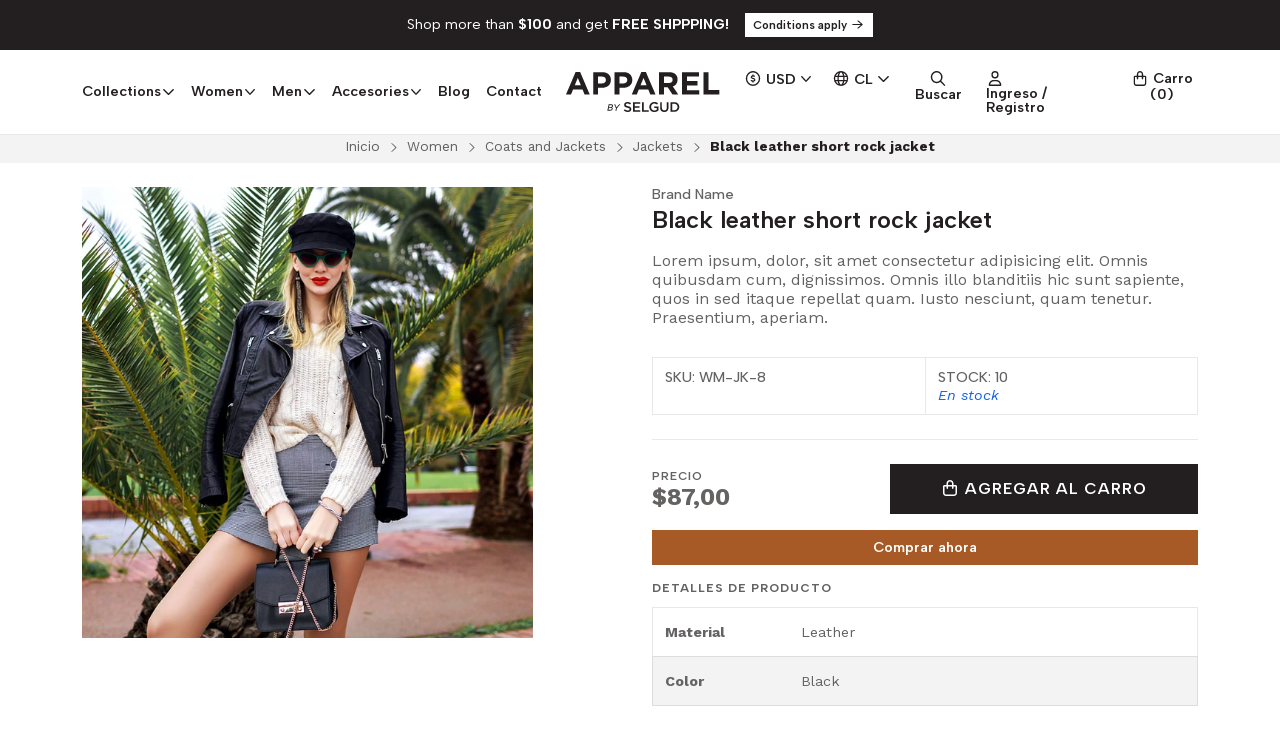

--- FILE ---
content_type: text/html; charset=utf-8
request_url: https://apparel.jumpseller.com/cl/black-leather-short-rock-jacket
body_size: 32508
content:
<!DOCTYPE html>
<!--[if IE 9]><html class="lt-ie10" > <![endif]-->
<html class="no-js" xmlns="https://www.w3.org/1999/xhtml" xmlns:og="https://ogp.me/ns#" xmlns:fb="https://www.facebook.com/2008/fbml">
<!--<![endif]-->
<head prefix="og: http://ogp.me/ns# fb: http://ogp.me/ns/fb# product: http://ogp.me/ns/product#">
	



<title>Black leather short rock jacket | Apparel Theme</title>

<!-- Head MetaTags -->
<meta http-equiv="Content-Type" content="text/html; charset=UTF-8; ie=edge" />

<meta name="description" content="Lorem ipsum, dolor, sit amet consectetur adipisicing elit. Omnis quibusdam cum, dignissimos. Omnis illo blanditiis hic sunt sapiente, quos in sed itaque repellat quam. Iusto nesciunt, quam tenetur. Praesentium, aperiam." />
<meta name="robots" content="follow, all" />

<!-- Set the viewport width to device width for mobile -->
<meta name="viewport" content="width=device-width, initial-scale=1.0, user-scalable=no" />

<link rel="canonical" href="https://apparel.jumpseller.com/cl/black-leather-short-rock-jacket">

<!-- Facebook Meta tags for Product -->
<meta property="fb:app_id" content="283643215104248" />

  <meta property="og:id" content="17046189" />
  <meta property="og:title" content="Black leather short rock jacket" />
  <meta property="og:type" content="product" />
  
    
      <meta property="og:image" content="https://cdnx.jumpseller.com/apparel/image/30066764/resize/1200/1200?1670364385" />
    
  

  
    <meta property="og:brand" content="Brand Name" />
  

  <meta property="product:is_product_shareable" content="1" />

  
    <meta property="product:original_price:amount" content="87.0"/>
    <meta property="product:price:amount" content="87.0"/>
     
      <meta property="product:availability" content="instock"/>
    
   

  <meta property="product:original_price:currency" content="USD"/>
  <meta property="product:price:currency" content="USD"/>



<meta property="og:description" content="Lorem ipsum, dolor, sit amet consectetur adipisicing elit. Omnis quibusdam cum, dignissimos. Omnis illo blanditiis hic sunt sapiente, quos in sed itaque repellat quam. Iusto nesciunt, quam tenetur. Praesentium, aperiam." />
<meta property="og:url" content="https://apparel.jumpseller.com/cl/black-leather-short-rock-jacket" />
<meta property="og:site_name" content="Apparel Theme" />
<meta name="twitter:card" content="summary" />


<meta property="og:locale" content="es_CL" />

<meta property="og:locale:alternate" content="en" />

<meta property="og:locale:alternate" content="pt_PT" />



<link rel="preconnect" href="https://images.jumpseller.com">
<link rel="preconnect" href="https://cdnx.jumpseller.com">
<link rel="preconnect" href="https://assets.jumpseller.com">


<link rel="alternate" hreflang="es-CL" href="https://apparel.jumpseller.com/cl/black-leather-short-rock-jacket" />

<link rel="alternate" hreflang="en" href="https://apparel.jumpseller.com/black-leather-short-rock-jacket" />

<link rel="alternate" hreflang="pt-PT" href="https://apparel.jumpseller.com/pt/black-leather-short-rock-jacket" />


<!-- Bootstrap CSS -->

<link rel="preload" href="//assets.jumpseller.com/public/bootstrap-5.1.3-dist/css/bootstrap.min.css" as="style" onload="this.onload=null;this.rel='stylesheet'">
<noscript><link rel="stylesheet" href="https://cdnjs.cloudflare.com/ajax/libs/bootstrap/5.1.3/css/bootstrap.min.css" integrity="sha384-1BmE4kWBq78iYhFldvKuhfTAU6auU8tT94WrHftjDbrCEXSU1oBoqyl2QvZ6jIW3" crossorigin="anonymous" ></noscript>


<!-- Swiper files -->
<script src="https://cdnjs.cloudflare.com/ajax/libs/Swiper/8.0.7/swiper-bundle.min.js" integrity="sha384-9UAjEH/hWCBrpIvGlIa3Y1bFwXvceFtZIB4kEuw8dPhXHwqADmYvC1FQcyKHMVGw" crossorigin="anonymous" ></script>

<link rel="preload" href="//assets.jumpseller.com/public/swiper-8.0.7/swiper-bundle.min.css" as="style" onload="this.onload=null;this.rel='stylesheet'">
<noscript><link rel="stylesheet" href="https://cdnjs.cloudflare.com/ajax/libs/Swiper/8.0.7/swiper-bundle.min.css" integrity="sha384-PkFv3YEXftf+kllyTcVl8cCpexHu47ERzAsXp+iZ4SIAnJKl6fZh0rdtTO7YBEHb" crossorigin="anonymous" ></noscript>



<link rel="stylesheet" href="https://cdnjs.cloudflare.com/ajax/libs/toastr.js/2.1.3/toastr.min.css" integrity="sha384-YzEqZ2pBV0i9OmlTyoz75PqwTR8If8GsXBv7HLQclEVqIC3VxIt98/U94ES6CJTR" crossorigin="anonymous" >


<!-- CSS Files -->
<link rel="stylesheet" href="https://assets.jumpseller.com/store/apparel/themes/532000/variables.min.css?1763464088" />
<link rel="stylesheet" href="https://assets.jumpseller.com/store/apparel/themes/532000/styles.min.css?1763464088" />

<link rel="stylesheet" href="https://assets.jumpseller.com/store/apparel/themes/532000/styles_components.min.css?1763464088" />


    <link rel="stylesheet" href="https://assets.jumpseller.com/store/apparel/themes/532000/styles_product.min.css?1763464088" />
    



<link rel="stylesheet" href="https://assets.jumpseller.com/store/apparel/themes/532000/styles_options.min.css?1763464088" />




<link rel="preconnect" href="https://fonts.googleapis.com">
<link rel="preconnect" href="https://fonts.gstatic.com" crossorigin>

<!-- optionally increase loading priority -->
<link rel="preload" as="style" href="https://fonts.googleapis.com/css2?family=Albert+Sans:ital,wght@0,300;0,400;0,500;0,600;0,700;0,800;0,900;1,300;1,400;1,500;1,600;1,700;1,800;1,900&family=Work+Sans:ital,wght@0,300;0,400;0,500;0,600;0,700;0,800;0,900;1,300;1,400;1,500;1,600;1,700;1,800;1,900&display=swap">

<!-- async CSS -->
<link rel="stylesheet" media="screen" onload="this.onload=null;this.removeAttribute('media');" href="https://fonts.googleapis.com/css2?family=Albert+Sans:ital,wght@0,300;0,400;0,500;0,600;0,700;0,800;0,900;1,300;1,400;1,500;1,600;1,700;1,800;1,900&family=Work+Sans:ital,wght@0,300;0,400;0,500;0,600;0,700;0,800;0,900;1,300;1,400;1,500;1,600;1,700;1,800;1,900&display=swap">

<!-- no-JS fallback -->
<noscript>
    <link rel="stylesheet" href="https://fonts.googleapis.com/css2?family=Albert+Sans:ital,wght@0,300;0,400;0,500;0,600;0,700;0,800;0,900;1,300;1,400;1,500;1,600;1,700;1,800;1,900&family=Work+Sans:ital,wght@0,300;0,400;0,500;0,600;0,700;0,800;0,900;1,300;1,400;1,500;1,600;1,700;1,800;1,900&display=swap">
</noscript>

<!-- jQuery -->
<script src="https://cdnjs.cloudflare.com/ajax/libs/jquery/3.5.1/jquery.min.js" integrity="sha384-ZvpUoO/+PpLXR1lu4jmpXWu80pZlYUAfxl5NsBMWOEPSjUn/6Z/hRTt8+pR6L4N2" crossorigin="anonymous" ></script>

<!-- LazySizes -->
<script src="https://cdnjs.cloudflare.com/ajax/libs/lazysizes/5.3.2/lazysizes.min.js" integrity="sha384-3gT/vsepWkfz/ff7PpWNUeMzeWoH3cDhm/A8jM7ouoAK0/fP/9bcHHR5kHq2nf+e" crossorigin="anonymous" async=''></script>
<!-- Font Awesome Icon Library -->
<script src="https://kit.fontawesome.com/f3e08c287e.js" crossorigin="anonymous"></script>

<!-- Autocomplete search -->

<script src="https://cdn.jsdelivr.net/npm/@algolia/autocomplete-js@1.16.0/dist/umd/index.production.min.js" integrity="sha384-fZZuusWZz3FhxzgaN0ZQmDKF5cZW+HP+L8BHTjUi16SY5rRdPc75fmH2rB0Y5Xlz" crossorigin="anonymous" ></script>
<script src="//assets.jumpseller.com/public/autocomplete/jumpseller-autocomplete@1.0.0.min.js" data-suggest-categories="false" defer="defer"></script>
<style type="text/css">#store-search .aa-ClearButton:after {display: block;content: "Eliminar texto de búsqueda";}</style>


<!-- Store Favicon -->

    <link rel="apple-touch-icon" type="image/x-icon" href="https://files.jumpseller.com/admin/images/favicons/apple-touch-icon-57x57.png" sizes="57x57">
    <link rel="apple-touch-icon" type="image/x-icon" href="https://files.jumpseller.com/admin/images/favicons/apple-touch-icon-60x60.png" sizes="60x60">
    <link rel="apple-touch-icon" type="image/x-icon" href="https://files.jumpseller.com/admin/images/favicons/apple-touch-icon-72x72.png" sizes="72x72">
    <link rel="apple-touch-icon" type="image/x-icon" href="https://files.jumpseller.com/admin/images/favicons/apple-touch-icon-76x76.png" sizes="76x76">
    <link rel="apple-touch-icon" type="image/x-icon" href="https://files.jumpseller.com/admin/images/favicons/apple-touch-icon-114x114.png" sizes="114x114">
    <link rel="apple-touch-icon" type="image/x-icon" href="https://files.jumpseller.com/admin/images/favicons/apple-touch-icon-120x120.png" sizes="120x120">
    <link rel="apple-touch-icon" type="image/x-icon" href="https://files.jumpseller.com/admin/images/favicons/apple-touch-icon-144x144.png" sizes="144x144">
    <link rel="apple-touch-icon" type="image/x-icon" href="https://files.jumpseller.com/admin/images/favicons/apple-touch-icon-152x152.png" sizes="152x152">

    <link rel="icon" type="image/png" href="https://files.jumpseller.com/admin/images/favicons/favicon-196x196.png" sizes="196x196">
    <link rel="icon" type="image/png" href="https://files.jumpseller.com/admin/images/favicons/favicon-160x160.png" sizes="160x160">
    <link rel="icon" type="image/png" href="https://files.jumpseller.com/admin/images/favicons/favicon-96x96.png" sizes="96x96">
    <link rel="icon" type="image/png" href="https://files.jumpseller.com/admin/images/favicons/favicon-32x32.png" sizes="32x32">
    <link rel="icon" type="image/png" href="https://files.jumpseller.com/admin/images/favicons/favicon-16x16.png" sizes="16x16">





	


<script type="application/json" id="theme-data">
  {
    "is_preview": false,
    "template": "product",
    "cart": {
      "url": "/cl/cart",
      "debounce": 50
    },
    "language": "cl",
    "order": {
      "totalOutstanding": 0.0,
      "productsCount": 0,
      "checkoutUrl": "https://apparel.jumpseller.com/cl/v2/checkout/information/",
      "url": "/cl/cart",
      "remainingForFreeShippingMessage": "",
      "minimumPurchase": {
        "conditionType": "",
        "conditionValue": 0
      }
    },
    "currency_code": "USD",
    "translations": {
      "choose_a_time_slot": "Elija un horario"
    }
  }
</script>

<script>
  function callonDOMLoaded(callback) {
    document.readyState === 'loading' ? window.addEventListener('DOMContentLoaded', callback) : callback();
  }
  function callonComplete(callback) {
    document.readyState === 'complete' ? callback() : window.addEventListener('load', callback);
  }
  Object.defineProperty(window, 'theme', {
    value: Object.freeze(JSON.parse(document.querySelector('#theme-data').textContent)),
    writable: false,
    configurable: false,
  });
</script>


  <script>
    if (typeof Storage !== 'undefined') {
      if (localStorage.getItem('global_currency') === null) {
        const currency = window.theme.currency_code;
        localStorage.setItem('global_currency', currency);
        localStorage.setItem('store_currency', currency);
      }
    } else {
      console.warn('Unable to use multi-currency on this store. Please update your browser.');
      callonDOMLoaded(() => {
        const headerCurrencyDropdown = document.querySelector('#header-dropdown-currency');
        if (headerCurrencyDropdown) headerCurrencyDropdown.style.display = 'none';

        const mobileCurrencyDropdown = document.querySelector('#sidebar-dropdown-currency');
        if (mobileCurrencyDropdown) mobileCurrencyDropdown.parentElement.parentElement.classList = 'w-50 d-none';
      });
    }
  </script>


<meta name="csrf-param" content="authenticity_token" />
<meta name="csrf-token" content="Kpg2L1CX6Pv2wrpl9j_L8j8e2hpRiPIAAq4Wq_CDNVc0UCbEr8vqv4HLNVdkK6WpjQ-96iWW9xM1c9R5CCj1Ww" />
<script src="https://files.jumpseller.com/javascripts/dist/jumpseller-2.0.0.js" defer="defer"></script></head>
<body class="theme-style--rectangular">
	<script src="https://assets.jumpseller.com/store/apparel/themes/532000/theme.min.js?1763464088" defer></script>

	

	

	
	<!-- begin Header -->
	<header class="header header--fixed header--bordered">
	<div class="container header-container">
		<div class="row align-items-center header-container__row">
			<!-- Nav Left -->
			<div class="col col-md d-xl-none header-container__column">
				<ul class="no-bullet d-flex justify-content-start header-toolbar">
					<!-- Menu -->
					<li class=header-toolbar__item>
						<button type=button class="button header-toolbar__link" data-bs-toggle="offcanvas" data-bs-target="#sidebar-nav" aria-controls="sidebar-nav">
							<span class="header-toolbar__icon"><i class="fa-regular fa-bars fa-fw"></i></span>
							<span class="d-none d-md-inline-block header-toolbar__text">Menú</span>
						</button>
					</li>

					
					<!-- Search -->
					<li class="header-toolbar__item d-inline-block d-xl-none">
						<button type=button class="button header-toolbar__link" data-bs-toggle="modal" data-bs-target="#store-search">
							<span class="header-toolbar__icon"><i class="fa-regular fa-search fa-fw"></i></span>
							<span class="d-none d-md-inline-block header-toolbar__text">Buscar</span>
						</button>
					</li>
					
				</ul>
			</div>

			
			<!-- Desktop Nav -->
			<div class="col col-xl d-none d-xl-block header-container__column">
				<ul class="no-bullet d-flex justify-content-start header-nav">
					
					<li class="header-nav__item">
						
							<a role=button class="header-nav__link header-nav__link--has-dropdown">Collections <i class="far fa-angle-down"></i></a>
							<ul class="no-bullet header-menu header-menu--level1">
								
								<li class="header-menu__subitem">
									
									<a href="/cl/collections/urban-collection" class="header-menu__sublink" title="Ir a Urban Collection">Urban Collection</a>
									
								</li>
								
								<li class="header-menu__subitem">
									
									<a href="/cl/collections/winter-collection" class="header-menu__sublink" title="Ir a Winter Collection">Winter Collection</a>
									
								</li>
								
								<li class="header-menu__subitem">
									
									<a href="/cl/collections/traveler-collection" class="header-menu__sublink" title="Ir a Traveler Collection">Traveler Collection</a>
									
								</li>
								
								<li class="header-menu__subitem">
									
									<a href="/cl/collections/night-out-collection" class="header-menu__sublink" title="Ir a Night Out Collection">Night Out Collection</a>
									
								</li>
								
								<li class="header-menu__subitem">
									
									<a href="/cl/collections/women-collection" class="header-menu__sublink" title="Ir a Women Collection">Women Collection</a>
									
								</li>
								
								<li class="header-menu__subitem">
									
									<a href="/cl/collections/men-collection" class="header-menu__sublink" title="Ir a Men Collection">Men Collection</a>
									
								</li>
								

								<li class="header-menu__subitem">
									<a href="/cl/collections" class="header-menu__sublink header-menu__sublink--last" title="Ver todo Collections">Ver todo <i class="fal fa-long-arrow-right"></i></a>
								</li>
							</ul>
						
					</li>
					
					<li class="header-nav__item">
						
							<a role=button class="header-nav__link header-nav__link--has-dropdown">Women <i class="far fa-angle-down"></i></a>
							<ul class="no-bullet header-menu header-menu--level1">
								
								<li class="header-menu__subitem header-menu__subitem--has-dropdown">
									
									<a role=button class="header-menu__sublink header-menu__sublink--has-dropdown">T-shirts <i class="far fa-angle-right"></i></a>

									<ul class="no-bullet header-menu header-menu--level2">
										
										<li class="header-menu__subitem">
											
											<a href="/cl/women/t-shirts/tops" class="header-menu__sublink" title="Ir a Tops">Tops</a>
											
										</li>
										
										<li class="header-menu__subitem">
											
											<a href="/cl/women/t-shirts/rounded-neck" class="header-menu__sublink" title="Ir a Rounded neck">Rounded neck</a>
											
										</li>
										
										<li class="header-menu__subitem">
											
											<a href="/cl/women/t-shirts/long-sleeve" class="header-menu__sublink" title="Ir a Long sleeve">Long sleeve</a>
											
										</li>
										

										<li class="header-menu__subitem">
											<a href="/cl/women/t-shirts" class="header-menu__sublink header-menu__sublink--last" title="Ver todo T-shirts">Ver todo <i class="fal fa-long-arrow-right"></i></a>
										</li>
									</ul>
									
								</li>
								
								<li class="header-menu__subitem header-menu__subitem--has-dropdown">
									
									<a role=button class="header-menu__sublink header-menu__sublink--has-dropdown">Coats and Jackets <i class="far fa-angle-right"></i></a>

									<ul class="no-bullet header-menu header-menu--level2">
										
										<li class="header-menu__subitem">
											
											<a href="/cl/women/coats-and-jackets/jackets" class="header-menu__sublink" title="Ir a Jackets">Jackets</a>
											
										</li>
										
										<li class="header-menu__subitem">
											
											<a href="/cl/women/coats-and-jackets/coats" class="header-menu__sublink" title="Ir a Coats">Coats</a>
											
										</li>
										

										<li class="header-menu__subitem">
											<a href="/cl/women/coats-and-jackets" class="header-menu__sublink header-menu__sublink--last" title="Ver todo Coats and Jackets">Ver todo <i class="fal fa-long-arrow-right"></i></a>
										</li>
									</ul>
									
								</li>
								
								<li class="header-menu__subitem">
									
									<a href="/cl/women/dresses" class="header-menu__sublink" title="Ir a Dresses">Dresses</a>
									
								</li>
								
								<li class="header-menu__subitem">
									
									<a href="/cl/women/shirts" class="header-menu__sublink" title="Ir a Shirts">Shirts</a>
									
								</li>
								

								<li class="header-menu__subitem">
									<a href="/cl/women" class="header-menu__sublink header-menu__sublink--last" title="Ver todo Women">Ver todo <i class="fal fa-long-arrow-right"></i></a>
								</li>
							</ul>
						
					</li>
					
					<li class="header-nav__item">
						
							<a role=button class="header-nav__link header-nav__link--has-dropdown">Men <i class="far fa-angle-down"></i></a>
							<ul class="no-bullet header-menu header-menu--level1">
								
								<li class="header-menu__subitem">
									
									<a href="/cl/men/coats" class="header-menu__sublink" title="Ir a Coats">Coats</a>
									
								</li>
								
								<li class="header-menu__subitem">
									
									<a href="/cl/men/jackets" class="header-menu__sublink" title="Ir a Jackets">Jackets</a>
									
								</li>
								
								<li class="header-menu__subitem">
									
									<a href="/cl/men/t-shirts" class="header-menu__sublink" title="Ir a T-shirts">T-shirts</a>
									
								</li>
								

								<li class="header-menu__subitem">
									<a href="/cl/men" class="header-menu__sublink header-menu__sublink--last" title="Ver todo Men">Ver todo <i class="fal fa-long-arrow-right"></i></a>
								</li>
							</ul>
						
					</li>
					
					<li class="header-nav__item">
						
							<a role=button class="header-nav__link header-nav__link--has-dropdown">Accesories <i class="far fa-angle-down"></i></a>
							<ul class="no-bullet header-menu header-menu--level1">
								
								<li class="header-menu__subitem">
									
									<a href="/cl/accesories/tote-bags" class="header-menu__sublink" title="Ir a Tote bags">Tote bags</a>
									
								</li>
								
								<li class="header-menu__subitem">
									
									<a href="/cl/accesories/backpacks" class="header-menu__sublink" title="Ir a Backpacks">Backpacks</a>
									
								</li>
								

								<li class="header-menu__subitem">
									<a href="/cl/accesories" class="header-menu__sublink header-menu__sublink--last" title="Ver todo Accesories">Ver todo <i class="fal fa-long-arrow-right"></i></a>
								</li>
							</ul>
						
					</li>
					
					<li class="header-nav__item">
						
						<a href="/cl/blog" class="header-nav__link" title="Ir a Blog">Blog</a>
						
					</li>
					
					<li class="header-nav__item">
						
						<a href="/cl/contact" class="header-nav__link" title="Ir a Contact">Contact</a>
						
					</li>
					
				</ul>
			</div>
			

			<!-- Brand -->
			<div class="col col-md-auto text-center header-container__column">
				<a href="https://apparel.jumpseller.com/cl" class=header-container__brand title="Ir al Inicio">
					
					<picture class=header-container__picture>
						<source media="screen and (max-width: 575px)" srcset="https://assets.jumpseller.com/store/apparel/themes/532000/options/92772460/Logo%20Apparel%20by%20Selgud%20%28header%20mobile%29.svg?1670552517">
						<source media="screen and (min-width: 576px)" srcset="https://assets.jumpseller.com/store/apparel/themes/532000/options/92772458/Logo%20Apparel%20by%20Selgud%20%28header%29.svg?1670552517">
						<img alt="Logo Apparel Theme" class=header-container__logo src="https://assets.jumpseller.com/store/apparel/themes/532000/options/92772458/Logo%20Apparel%20by%20Selgud%20%28header%29.svg?1670552517" srcset="https://assets.jumpseller.com/store/apparel/themes/532000/options/92772458/Logo%20Apparel%20by%20Selgud%20%28header%29.svg?1670552517">
					</picture>
					
				</a>

				<style type="text/css">
					
					/*	max-width 575px  */
					@media only screen and (max-width: 575px) {
						.header-container__brand {height:30px!important;}
					}
					/*	min-width 576px  */
					@media only screen and (min-width: 576px) {
						.header-container__brand {height:40px!important;}
					}
					
				</style>
			</div>

			<!-- Nav Right -->
			<div class="col col-md header-container__column">
				<ul class="no-bullet d-flex justify-content-end header-toolbar">
					
					<!-- Currency -->
					<li class="header-toolbar__item d-none d-xl-block">
						<div class="dropdown header-toolbar__dropdown">
							<button type=button class="dropdown-toggle button header-toolbar__link header-toolbar__link--toggle upp" id="dropdown-currencies" data-bs-toggle="dropdown" aria-expanded="false">
								<span class="header-toolbar__icon"><i class="far fa-usd-circle fa-fw"></i></span>
								<span class=header-toolbar__text>USD <i class="far fa-angle-down"></i></span>
							</button>

							<ul class="dropdown-menu toolbar-dropdown" aria-labelledby="dropdown-currencies">
								
								<li class="toolbar-dropdown__item">
									<a role=button class="dropdown-item toolbar-dropdown__link" onclick="Jumpseller.setClientCurrency('CLP');" title="CLP">CLP</a>
								</li>
								
								<li class="toolbar-dropdown__item">
									<a role=button class="dropdown-item toolbar-dropdown__link" onclick="Jumpseller.setClientCurrency('EUR');" title="EUR">EUR</a>
								</li>
								
								<li class="toolbar-dropdown__item">
									<a role=button class="dropdown-item toolbar-dropdown__link toolbar-dropdown__link--active" onclick="Jumpseller.setClientCurrency('USD');" title="USD">USD</a>
								</li>
								
							</ul>
						</div>
					</li>
					

					
					<!-- Languages -->
					<li class="header-toolbar__item d-none d-xl-inline-block">
						<div class="dropdown header-toolbar__dropdown">
							<button type=button class="dropdown-toggle button header-toolbar__link header-toolbar__link--toggle upp" id="dropdown-languages" data-bs-toggle="dropdown" aria-expanded="false">
								<span class="header-toolbar__icon"><i class="far fa-globe fa-fw"></i></span>
								<span class=header-toolbar__text>cl <i class="far fa-angle-down"></i></span>
							</button>

							<ul class="dropdown-menu toolbar-dropdown" aria-labelledby="dropdown-languages">
								
								<li class="toolbar-dropdown__item">
									<a href="https://apparel.jumpseller.com/cl/black-leather-short-rock-jacket" class="dropdown-item toolbar-dropdown__link toolbar-dropdown__link--active">Español (Chile) <i class="far fa-check fa-fw"></i></a>
								</li>
								
								<li class="toolbar-dropdown__item">
									<a href="https://apparel.jumpseller.com/black-leather-short-rock-jacket" class="dropdown-item toolbar-dropdown__link">English</a>
								</li>
								
								<li class="toolbar-dropdown__item">
									<a href="https://apparel.jumpseller.com/pt/black-leather-short-rock-jacket" class="dropdown-item toolbar-dropdown__link">Português (Portugal)</a>
								</li>
								
							</ul>
						</div>
					</li>
					

					
					<!-- Search -->
					<li class="header-toolbar__item d-none d-xl-inline-block">
						<button type=button class="button header-toolbar__link" data-bs-toggle="modal" data-bs-target="#store-search">
							<span class="header-toolbar__icon"><i class="fa-regular fa-search fa-fw"></i></span>
							<span class="d-none d-md-inline-block header-toolbar__text">Buscar</span>
						</button>
					</li>
					

					
					<!-- Customer -->
					<li class=header-toolbar__item>
						
						<a href="/cl/customer/login" class="button header-toolbar__link" title="Ingresa o Regístrate">
						
							<span class="header-toolbar__icon"><i class="fa-regular fa-user fa-fw"></i></span>
							<span class="d-none d-md-inline-block header-toolbar__text">Ingreso / Registro</span>
						</a>
					</li>
					

					
					<!-- Cart -->
					<li class=header-toolbar__item>
						<button type=button class="button header-toolbar__link" data-bs-toggle="offcanvas" data-bs-target="#sidebar-cart" aria-controls="sidebar-cart">
							<span class="header-toolbar__icon header-toolbar__icon--cart"><i class="fa-regular fa-bag-shopping fa-fw"></i></span>
							<span class="d-none d-md-inline-block header-toolbar__text header-toolbar__text--name">Carro</span>
							<span class="header-toolbar__text header-toolbar__text--counter">(<div>0</div>)</span>
						</button>
					</li>
					
				</ul>
			</div>
		</div>
		<!-- end .header-container__row -->
	</div>
	<!-- end .header-container -->
</header>
	<!-- end Header -->
	

	<!--
		Do NOT place any code here, between the Header and the Main container elements
	-->

	<div class="main-container">
		
		
		
			






<div class="text-center info-slider info-slider--fixed">
	<div class="swiper info-slider__carousel">
		<div class="swiper-wrapper">
			
			
				
				<div class="info-slider__block swiper-slide">
					<div class="info-slider__content">
						<div class="info-slider__text">Shop more than <b>$100</b> and get <b>FREE SHPPPING!</b> <a href="/cl/terms-conditions" class="button button--rectangular button--small info-slider__button" title="Conditions apply">Conditions apply <i class="far fa-arrow-right fa-fw"></i></a></div>
					</div>
				</div>
				
			
			
			
				
			
			
			
				
			
			
			
				
			
			
		</div>
	</div>
	<!-- end .info-slider__carousel -->

	<script>
		
		
		$('.header').addClass('header--push');
		$('.main-container').addClass('main-container--push');
		
		
		var swiper = new Swiper('.info-slider__carousel', {
			// Optional parameters
			slidesPerView: 1,
			loop: false,
			rewind: false,
			direction: 'horizontal',
			
		});
	</script>

</div>
<!-- end .info-slider -->

		
		
		

		



<!-- Store Breadcrumbs -->
<section class="container-fluid text-center store-breadcrumbs">
	<ul class="no-bullet store-breadcrumbs__list">
		
		
		<li class="store-breadcrumbs__item"><a href="/cl/" class="store-breadcrumbs__link" title="Volver a Inicio">Inicio</a></li>
		<li class="store-breadcrumbs__arrow"><i class="fal fa-angle-right fa-fw"></i></li>
		
		
		
		<li class="store-breadcrumbs__item"><a href="/cl/women" class="store-breadcrumbs__link" title="Volver a Women">Women</a></li>
		<li class="store-breadcrumbs__arrow"><i class="fal fa-angle-right fa-fw"></i></li>
		
		
		
		<li class="store-breadcrumbs__item"><a href="/cl/women/coats-and-jackets" class="store-breadcrumbs__link" title="Volver a Coats and Jackets">Coats and Jackets</a></li>
		<li class="store-breadcrumbs__arrow"><i class="fal fa-angle-right fa-fw"></i></li>
		
		
		
		<li class="store-breadcrumbs__item"><a href="/cl/women/coats-and-jackets/jackets" class="store-breadcrumbs__link" title="Volver a Jackets">Jackets</a></li>
		<li class="store-breadcrumbs__arrow"><i class="fal fa-angle-right fa-fw"></i></li>
		
		
		 
		<li class="store-breadcrumbs__item store-breadcrumbs__item--current">Black leather short rock jacket</li> 
		
		
	</ul>
</section>
<!-- end .store-breadcrumbs -->



<!-- Product Main -->
<section class="container-fluid product-main">
	<div class="container product-main__container">
		<div class="row product-main__wrapper trsn">
			<!-- Product Heading -->
			<div class="col-12 product-heading">
	
	<span class="product-heading__brand">Brand Name</span>
	

	<h1 class="product-heading__title">Black leather short rock jacket</h1>

	

	
	
<span class="product-heading__subtitle">Precio</span>
<h2 class="product-heading__pricing">$87,00</h2>


	

	
	


<div class="product-description">
	<h3 class="product-description__content">Lorem ipsum, dolor, sit amet consectetur adipisicing elit. Omnis quibusdam cum, dignissimos. Omnis illo blanditiis hic sunt sapiente, quos in sed itaque repellat quam. Iusto nesciunt, quam tenetur. Praesentium, aperiam.</h3>
</div>


	
</div>
<!-- end .product-heading -->


			<!-- Product Gallery -->
			







<div class="col-12 col-md-6 col-lg-5 text-center product-gallery">
	
	<img id="product_gallery_image1"  alt="Black leather short rock jacket " class=product-gallery__image src="https://cdnx.jumpseller.com/apparel/image/30066764/thumb/610/610?1670364385" width="610" height="610">
	

	
	<script src="https://cdnjs.cloudflare.com/ajax/libs/jquery-zoom/1.7.21/jquery.zoom.min.js" integrity="sha384-EeOf8v/Jh3rqjCmTJTb0iX4HBUzuIgi++DUOReOvjDdonsZreW3JKI9wrrycC9Ub" crossorigin="anonymous" ></script>
	<script>
		$(document).ready(function(){
			
			 $('#product_gallery_image1').wrap('<span class="product-gallery__wrapper" style="display:inline-block"></span>').css('display', 'block').parent().zoom({
			 		url: 'https://cdnx.jumpseller.com/apparel/image/30066764/W-JK-8.jpg?1670364385',
			 		on: 'grab'
			 	});
			
		});
	</script>
	
</div>
<!-- end .product-gallery -->


			<!-- Product Info -->
			<div class="col-12 col-md-6 offset-lg-1 text-start product-info">
	<div class="row product-info__wrapper">
		
<div class="col-12 product-availability">
	<div class="row align-items-stretch product-availability__wrapper">
		
			
				
				<div class="col-12 col-sm product-availability__column">
					<span class="product-availability__value product-availability__value--uppercase product-availability__value--sku">SKU: WM-JK-8</span>
				</div>
				<!-- end .product-availability__column -->
				
			
		

		
		
		<div class="col-12 col-sm product-availability__column">
			

			

			
				<span class="product-availability__value product-availability__value--uppercase product-availability__value--stock product-availability__value--instock">Stock: 10</span>
			

			

			
			
			
				
					
					<span class="product-availability__text product-availability__text--visible product-availability__text--instock" style="color:#1462E8;">En stock</span>
					
				
			
			
			
		</div>
		<!-- end .product-availability__column -->
		
		
	</div>
</div>
<!-- end .product-availability__details -->


		
		
		<!-- Product Form -->
		






<form class="col-12 product-form product-form--17046189" action="/cl/cart/add/17046189" method=post name=buy data-id="17046189" data-permalink="black-leather-short-rock-jacket" data-brand="Brand Name" data-name="Black leather short rock jacket" data-price="$87,00" data-image="https://cdnx.jumpseller.com/apparel/image/30066764/thumb/70/70?1670364385" enctype="multipart/form-data">
	<div class="row qty-select variants">
		
		
		

		<div class="col-12">
			<hr class="product-form__divider">
		</div>

		<div class="col-12">
			<div class="row align-items-center">
				
				<!-- Form Price -->
				<div class="col-12 col-md-6 col-lg-5 product-form__block">
					
<span class="product-heading__subtitle">Precio</span>
<h2 class="product-heading__pricing">$87,00</h2>


				</div>
				

				

				

				

				<!-- Form Actions -->
				<div class="col-12 col-md-6 col-lg-7 text-center product-form__block">
					<div class="product-form__actions">
						
              				<button type="button" id="add-to-cart" data-clicked="1" onclick="addProduct('17046189', 'Black leather short rock jacket', $('.product-form__input--17046189').first().val());" class="button button--rectangular button--main upp product-form__button product-form__button--add-to-cart product-form__button--visible"><i class="fa-regular fa-bag-shopping fa-fw"></i> <span>Agregar al Carro</span></button>

              				
				<div class="trsn d-block d-md-none product-form__fixed-actions">
					<a role=button class="button button--main button--full upp product-form__fixed-button"><i class="fa-regular fa-bag-shopping fa-fw"></i> <span>Agregar al Carro</span></a>
				</div>
				

              				<button type="button" class="button product-form__button product-form__button--update-cart" onclick="updateCart( $('.product-form__in-cart--17046189').val(), $('.product-form__input--17046189').val(), 'Black leather short rock jacket');" style="display:none;">Update cart</button>

              				<input id="product_form_cart_id-17046189" type="hidden" class="product-form__in-cart product-form__in-cart--17046189" value="">
              				<input id="product_form_id-17046189" type="hidden" class="product-form__id" value="17046189">

							<div class="trsn product-form__quantity product-form__quantity--17046189">
                				<button type="button" class="product-form__handler product-form__handler--minus"><i class="far fa-minus-circle fa-fw"></i></button>
                				<input type="number" min="1" data-stock="10" max="10" class="product-form__input product-form__input--17046189" value="1">
                				<button type="button" class="product-form__handler product-form__handler--plus"><i class="far fa-plus-circle fa-fw"></i></button>
							</div>

							<div class="button button--rectangular button--main upp product-form__message"><i class="far fa-check fa-fw"></i> Agregado</div>
						
					</div>
					<!-- end .product-form__actions -->

					
				</div>
				<!-- end .product-form__block -->

				
				<div class="col-12 product-form__block">
					
					
						<a href="/cl/cart/add/17046189" class="button button--rectangular button--secondary button--full product-form__buy-now">Comprar ahora</a>
					
				
				</div>
				
			</div>
			<!-- end .row -->
		</div>

		
	</div>
</form>
<!-- end .product-form -->

		
		

		

		
		<div class="col-12 product-fields">
	<div class="row">
		<div class="col-12">
			<h4 class="product-fields__title">Detalles de producto</h4>
		</div>

		<div class="col-12 text-start product-fields__table">
			
			
			<div class="row align-items-center product-fields__row">
				<div class="col-12 col-md-3 product-fields__column">
					<span class="product-fields__subtitle">Material</span>
				</div>
				<div class="col-12 col-md-9 product-fields__column">
					<div class="product-fields__content">Leather</div>
				</div>
			</div>
			
			
			
			<div class="row align-items-center product-fields__row">
				<div class="col-12 col-md-3 product-fields__column">
					<span class="product-fields__subtitle">Color</span>
				</div>
				<div class="col-12 col-md-9 product-fields__column">
					<div class="product-fields__content">Black</div>
				</div>
			</div>
			
			
		</div>
	</div>
</div>
<!-- end .product-fields -->
		

		
		<!-- Product Accordion -->
		<div class="col-12 product-accordion">
	<div class="accordion product-accordion__container" id="product-accordion-17046189">
		

		

		
		<div class="accordion-item product-accordion__item">
			<h2 class="accordion-header product-accordion__header" id="accordion_item1_heading">
				<button class="accordion-button product-accordion__title collapsed" type="button" data-bs-toggle="collapse" data-bs-target="#accordion_item1" aria-expanded="false" aria-controls="accordion_item1"><span class="product-accordion__icon"><i class="fa-regular fa-fa-solid fa-truck fa-fw"></i></span> Worldwide shipping</button>
			</h2>
			<div id="accordion_item1" class="accordion-collapse product-accordion__collapse collapse" aria-labelledby="accordion_item1_heading" data-bs-parent="#product-accordion-17046189">
				<div class="accordion-body product-accordion__body">
					Shop from anywhere and get you products delivered at the comfort of your couch.
					
				</div>
			</div>
		</div>
		<!-- end .product-accordion__item -->
		

		
		<div class="accordion-item product-accordion__item">
			<h2 class="accordion-header product-accordion__header" id="accordion_item2_heading">
				<button class="accordion-button product-accordion__title collapsed" type="button" data-bs-toggle="collapse" data-bs-target="#accordion_item2" aria-expanded="false" aria-controls="accordion_item2"><span class="product-accordion__icon"><i class="fa-regular fa-fa-solid fa-tag fa-fw"></i></span> 30-day returns</button>
			</h2>
			<div id="accordion_item2" class="accordion-collapse product-accordion__collapse collapse" aria-labelledby="accordion_item2_heading" data-bs-parent="#product-accordion-17046189">
				<div class="accordion-body product-accordion__body">
					We offer complimentary 30 day returns, so that you can purchase with confidence.
					
					<br>
					<a href="/cl/politica-de-reembolso" class="product-accordion__link" title="Read refunds policies">Read refunds policies <i class="far fa-long-arrow-right fa-fw"></i></a>
					
				</div>
			</div>
		</div>
		<!-- end .product-accordion__item -->
		

		
		<div class="accordion-item product-accordion__item">
			<h2 class="accordion-header product-accordion__header" id="accordion_item3_heading">
				<button class="accordion-button product-accordion__title collapsed" type="button" data-bs-toggle="collapse" data-bs-target="#accordion_item3" aria-expanded="false" aria-controls="accordion_item3"><span class="product-accordion__icon"><i class="fa-regular fa-fa-solid fa-credit-card fa-fw"></i></span> Pay as you prefer</button>
			</h2>
			<div id="accordion_item3" class="accordion-collapse product-accordion__collapse collapse" aria-labelledby="accordion_item3_heading" data-bs-parent="#product-accordion-17046189">
				<div class="accordion-body product-accordion__body">
					Pay with all the traditional payment gateways incredibly easily and fast.
					
				</div>
			</div>
		</div>
		<!-- end .product-accordion__item -->
		

		
		<div class="accordion-item product-accordion__item">
			<h2 class="accordion-header product-accordion__header" id="accordion_item4_heading">
				<button class="accordion-button product-accordion__title collapsed" type="button" data-bs-toggle="collapse" data-bs-target="#accordion_item4" aria-expanded="false" aria-controls="accordion_item4"><span class="product-accordion__icon"><i class="fa-regular fa-fa-solid fa-headset fa-fw"></i></span> Need helps or have doubts?</button>
			</h2>
			<div id="accordion_item4" class="accordion-collapse product-accordion__collapse collapse" aria-labelledby="accordion_item4_heading" data-bs-parent="#product-accordion-17046189">
				<div class="accordion-body product-accordion__body">
					Have any doubts or need help? We have an amazing support team ready to assist you for anything you need.
					
					<br>
					<a href="/cl/contact" class="product-accordion__link" title="Talk to us">Talk to us <i class="far fa-long-arrow-right fa-fw"></i></a>
					
				</div>
			</div>
		</div>
		<!-- end .product-accordion__item -->
		
	</div>
</div>
<!-- end .product-accordion -->

		

		
		<div class="col-12 product-share">
	<div class="product-share__wrapper">
		<button type=button class="button product-share__button"><i class="far fa-arrow-up-from-bracket fa-fw"></i> Comparte este producto</button>

		<div class="product-share__content">
			<span class="product-share__title">Comparte este producto</span>
			
			<a href="https://www.facebook.com/sharer.php?u=https://apparel.jumpseller.com/cl/cl/black-leather-short-rock-jacket" class="product-share__link" title="Comparte en Facebook" target="_blank"><i class="fab fa-facebook fa-fw"></i></a>
			

			
			<a href="https://twitter.com/share?url=https://apparel.jumpseller.com/cl/cl/black-leather-short-rock-jacket&text=Black leather short rock jacket&via=Apparel Theme" class="product-share__link" title="Comparte en Twitter" target="_blank"><i class="fab fa-twitter fa-fw"></i></a>
			

			
			<a href="https://wa.me/?text=Black leather short rock jacket (https://apparel.jumpseller.com/cl/cl/black-leather-short-rock-jacket)" class="product-share__link" title="Comparte en Whatsapp" target="_blank"><i class="fab fa-whatsapp fa-fw"></i></a>
			

			

			
			<a href="mailto:?subject=Black leather short rock jacket&body=https://apparel.jumpseller.com/cl/cl/black-leather-short-rock-jacket" class="product-share__link" title="Comparte en via Email"><i class="far fa-envelope fa-fw"></i></a>
			

			
			<a role=button class="product-share__link" title="Copiar al portapeles" onclick="shareLink();"><i class="far fa-link fa-fw"></i></a>
			
		</div>
	</div>
</div>
<!-- end .product-share -->

 <script>
 	
	function shareLink() {
		/* Copy text into clipboard */
		navigator.clipboard.writeText("https://apparel.jumpseller.com/cl/cl/black-leather-short-rock-jacket");
		// console.log('Link copied!');
    }
    

    var share_button = $('.product-share__button'),
    	share_content = $('.product-share__content');
	
	// const share_button = document.querySelector('.product-share__button');
	// const share_content = document.querySelector('.product-share__content');

    if (navigator.share) {
    	share_button.show();
    	share_content.hide();
    	
    	share_button.on('click', function(){
	    	navigator.share({
				title: 'Black leather short rock jacket',
				url: 'https://apparel.jumpseller.com/cl/cl/black-leather-short-rock-jacket'
			}).then(() => {
				console.log('Thanks for sharing!');
			}).catch(console.error);
		});
    } else {
    	share_button.hide();
    	share_content.show();
    }
</script>
		
	</div>
</div>
<!-- end .product-info -->
		</div>
		<!-- end .product-main__wrapper -->
	</div>
	<!-- end .product-main__container -->
</section>
<!-- end .product-main -->




<div id="components"></div>



<!-- Bought Together Products -->










<!-- Store Section Related -->
<section id="store-section-related" class="container-fluid store-section" style="background-color:rgba(255,255,255,1);">
	<div class="container store-section__container">
		<div class="row align-items-center store-section__heading">
			<div class="col-12 col-md-6 offset-md-3 text-center store-section__column">
				<span class="store-section__subtitle">Te podrían interesar otros productos de</span>
				<h3 class="store-section__title">Urban Collection</h3>
			</div>
			<!-- end .store-section__column -->

			<div class="col-12 col-md-3 text-center text-md-end store-section__column">
				<a href="/cl/collections/urban-collection" class="store-section__link" title="Ver más productos">Ver más productos <i class="far fa-long-arrow-right fa-fw"></i></a>
			</div>
			<!-- end .store-section__column -->
		</div>
		<!-- end .store-section__heading -->

		<div class="row store-section__content">
			<div class="swiper-button-prev swiper-button-prev--1395100 store-section__arrow store-section__arrow--prev trsn"><i class="far fa-long-arrow-left"></i></div>
			<div class="swiper-button-next swiper-button-next--1395100 store-section__arrow store-section__arrow--next trsn"><i class="far fa-long-arrow-right"></i></div>

			<div class="swiper-pagination swiper-pagination--1395100 store-section__pagination"></div>

			<div class="col-12 swiper store-section__slider store-section__slider--1395100">
				<div class="swiper-wrapper">
					
					
					
					






























<div class="swiper-slide product-block product-block--slider text-center">
	<div class="trsn product-block__wrapper">
		<a href="/cl/white-loose-t-shirt-with-chic-design" class=product-block__anchor title="Ir a White loose T-shirt with chic design">
			



	
	<div class="product-block__discount product-block__discount--left">-25&percnt; OFF</div>
	



			

	


			







<div class="product-block__gallery">
	
		
			
			<img alt="White loose T-shirt with chic design" class="product-block__image product-block__image--zoom trsn lazyload" src="https://assets.jumpseller.com/store/apparel/themes/532000/placeholder-image-product-block_square.jpg?1763464088" data-src="https://cdnx.jumpseller.com/apparel/image/30066747/thumb/300/300?1670364381" width="300" height="300" loading="lazy">
		
	
</div>

		</a>

		<div class=product-block__info>
			


	
	<span class="product-block__brand">Brand Name</span>
	




			<a href="/cl/white-loose-t-shirt-with-chic-design" class=product-block__name title="Ir a White loose T-shirt with chic design">White loose T-shirt with chic design</a>

			



	
	<div class="product-block__price product-block__price--discount"><span> $23,24</span> <span>$30,99</span></div>
	




			



	


		</div>

		
			
				
					
						
<div class="product-block__actions">
	<form action="/cl/cart/add/17046177" class="product-block__form product-block__form--discount product-block__form--17046177 text-center" method="post" name="buy" data-id="17046177" data-permalink="white-loose-t-shirt-with-chic-design" data-brand="Brand Name" data-name="White loose T-shirt with chic design" data-price="$23,24" data-price-default="$30,99" data-image="https://cdnx.jumpseller.com/apparel/image/30066747/thumb/70/70?1670364381">
		<a role="button" tabindex="0" class="button button--rectangular button--main upp product-block__button product-block__button--add-to-cart" data-clicked="1" onclick="addToCart('17046177', 'White loose T-shirt with chic design', $('.product-block__input--17046177').first().val());"><i class="fa-regular fa-bag-shopping fa-fw product-block__icon"></i> Agregar al Carro</a>

		<button type="button" class="button button--rectangular button--main button--full product-block__button product-block__button--update-cart" onclick="updateCart( $('.product-block__in-cart--17046177').val(), $('.product-block__input--17046177').first().val(), 'White loose T-shirt with chic design');" style="display:none!important;">Actualizar</button>

		<input id="prod_cart_id-17046177" type="hidden" class="product-block__in-cart product-block__in-cart--17046177" value="">
		<input id="prod_id-17046177" type="hidden" class="product-block__id" value="17046177" />

		<div class="trsn product-block__quantity product-block__quantity--rectangular product-block__quantity--17046177">
			<a role="button" tabindex="0" class="product-block__handler product-block__handler--minus"><i class="fas fa-minus-circle fa-fw"></i></a>
			<input type=number  data-stock="10" max="10"  class="product-block__input product-block__input--17046177" value="1">
			<a role="button" tabindex="0" class="product-block__handler product-block__handler--plus"><i class="fas fa-plus-circle fa-fw"></i></a>
		</div>

		<div class="button button--rectangular button--main upp product-block__message trsn"><i class="far fa-check fa-fw"></i> Agregado</div>
	</form>
	
	<a href="/cl/cart/add/17046177" class="product-block__buy-now" title="Comprar ahora">Comprar ahora</a>
	
</div>

					
				
			
		
	</div>
</div>

					
					
					
					
					






























<div class="swiper-slide product-block product-block--slider text-center">
	<div class="trsn product-block__wrapper">
		<a href="/cl/black-long-rainy-jacket" class=product-block__anchor title="Ir a Black long rainy jacket">
			



	



			

	


			







<div class="product-block__gallery">
	
		
			
			<img alt="Black long rainy jacket" class="product-block__image product-block__image--zoom trsn lazyload" src="https://assets.jumpseller.com/store/apparel/themes/532000/placeholder-image-product-block_square.jpg?1763464088" data-src="https://cdnx.jumpseller.com/apparel/image/30066757/thumb/300/300?1670364384" width="300" height="300" loading="lazy">
		
	
</div>

		</a>

		<div class=product-block__info>
			


	
	<span class="product-block__brand">Brand Name</span>
	




			<a href="/cl/black-long-rainy-jacket" class=product-block__name title="Ir a Black long rainy jacket">Black long rainy jacket</a>

			



	
	<div class="product-block__price"> $45,00</div>
	




			



	


		</div>

		
			
				
					
						
<div class="product-block__actions">
	<form action="/cl/cart/add/17046183" class="product-block__form product-block__form--17046183 text-center" method="post" name="buy" data-id="17046183" data-permalink="black-long-rainy-jacket" data-brand="Brand Name" data-name="Black long rainy jacket" data-price="$45,00" data-image="https://cdnx.jumpseller.com/apparel/image/30066757/thumb/70/70?1670364384">
		<a role="button" tabindex="0" class="button button--rectangular button--main upp product-block__button product-block__button--add-to-cart" data-clicked="1" onclick="addToCart('17046183', 'Black long rainy jacket', $('.product-block__input--17046183').first().val());"><i class="fa-regular fa-bag-shopping fa-fw product-block__icon"></i> Agregar al Carro</a>

		<button type="button" class="button button--rectangular button--main button--full product-block__button product-block__button--update-cart" onclick="updateCart( $('.product-block__in-cart--17046183').val(), $('.product-block__input--17046183').first().val(), 'Black long rainy jacket');" style="display:none!important;">Actualizar</button>

		<input id="prod_cart_id-17046183" type="hidden" class="product-block__in-cart product-block__in-cart--17046183" value="">
		<input id="prod_id-17046183" type="hidden" class="product-block__id" value="17046183" />

		<div class="trsn product-block__quantity product-block__quantity--rectangular product-block__quantity--17046183">
			<a role="button" tabindex="0" class="product-block__handler product-block__handler--minus"><i class="fas fa-minus-circle fa-fw"></i></a>
			<input type=number  data-stock="10" max="10"  class="product-block__input product-block__input--17046183" value="1">
			<a role="button" tabindex="0" class="product-block__handler product-block__handler--plus"><i class="fas fa-plus-circle fa-fw"></i></a>
		</div>

		<div class="button button--rectangular button--main upp product-block__message trsn"><i class="far fa-check fa-fw"></i> Agregado</div>
	</form>
	
	<a href="/cl/cart/add/17046183" class="product-block__buy-now" title="Comprar ahora">Comprar ahora</a>
	
</div>

					
				
			
		
	</div>
</div>

					
					
					
					
					






























<div class="swiper-slide product-block product-block--slider text-center">
	<div class="trsn product-block__wrapper">
		<a href="/cl/black-leather-rock-jacket" class=product-block__anchor title="Ir a Black leather rock jacket">
			



	



			

	


			







<div class="product-block__gallery">
	
		
			
			<img alt="Black leather rock jacket" class="product-block__image product-block__image--zoom trsn lazyload" src="https://assets.jumpseller.com/store/apparel/themes/532000/placeholder-image-product-block_square.jpg?1763464088" data-src="https://cdnx.jumpseller.com/apparel/image/30066763/thumb/300/300?1670364385" width="300" height="300" loading="lazy">
		
	
</div>

		</a>

		<div class=product-block__info>
			


	
	<span class="product-block__brand">Brand Name</span>
	




			<a href="/cl/black-leather-rock-jacket" class=product-block__name title="Ir a Black leather rock jacket">Black leather rock jacket</a>

			



	
	<div class="product-block__price"> $99,00</div>
	




			



	


		</div>

		
			
				
					
						
<div class="product-block__actions">
	<form action="/cl/cart/add/17046188" class="product-block__form product-block__form--17046188 text-center" method="post" name="buy" data-id="17046188" data-permalink="black-leather-rock-jacket" data-brand="Brand Name" data-name="Black leather rock jacket" data-price="$99,00" data-image="https://cdnx.jumpseller.com/apparel/image/30066763/thumb/70/70?1670364385">
		<a role="button" tabindex="0" class="button button--rectangular button--main upp product-block__button product-block__button--add-to-cart" data-clicked="1" onclick="addToCart('17046188', 'Black leather rock jacket', $('.product-block__input--17046188').first().val());"><i class="fa-regular fa-bag-shopping fa-fw product-block__icon"></i> Agregar al Carro</a>

		<button type="button" class="button button--rectangular button--main button--full product-block__button product-block__button--update-cart" onclick="updateCart( $('.product-block__in-cart--17046188').val(), $('.product-block__input--17046188').first().val(), 'Black leather rock jacket');" style="display:none!important;">Actualizar</button>

		<input id="prod_cart_id-17046188" type="hidden" class="product-block__in-cart product-block__in-cart--17046188" value="">
		<input id="prod_id-17046188" type="hidden" class="product-block__id" value="17046188" />

		<div class="trsn product-block__quantity product-block__quantity--rectangular product-block__quantity--17046188">
			<a role="button" tabindex="0" class="product-block__handler product-block__handler--minus"><i class="fas fa-minus-circle fa-fw"></i></a>
			<input type=number  data-stock="10" max="10"  class="product-block__input product-block__input--17046188" value="1">
			<a role="button" tabindex="0" class="product-block__handler product-block__handler--plus"><i class="fas fa-plus-circle fa-fw"></i></a>
		</div>

		<div class="button button--rectangular button--main upp product-block__message trsn"><i class="far fa-check fa-fw"></i> Agregado</div>
	</form>
	
	<a href="/cl/cart/add/17046188" class="product-block__buy-now" title="Comprar ahora">Comprar ahora</a>
	
</div>

					
				
			
		
	</div>
</div>

					
					
					
					
					
					
					






























<div class="swiper-slide product-block product-block--slider text-center">
	<div class="trsn product-block__wrapper">
		<a href="/cl/black-leather-needlework-jacket" class=product-block__anchor title="Ir a Black leather needlework jacket">
			



	



			

	


			







<div class="product-block__gallery">
	
		
			
			<img alt="Black leather needlework jacket" class="product-block__image product-block__image--zoom trsn lazyload" src="https://assets.jumpseller.com/store/apparel/themes/532000/placeholder-image-product-block_square.jpg?1763464088" data-src="https://cdnx.jumpseller.com/apparel/image/30066765/thumb/300/300?1670364385" width="300" height="300" loading="lazy">
		
	
</div>

		</a>

		<div class=product-block__info>
			


	
	<span class="product-block__brand">Brand Name</span>
	




			<a href="/cl/black-leather-needlework-jacket" class=product-block__name title="Ir a Black leather needlework jacket">Black leather needlework jacket</a>

			



	
	<div class="product-block__price"> $76,00</div>
	




			



	


		</div>

		
			
				
					
						
<div class="product-block__actions">
	<form action="/cl/cart/add/17046190" class="product-block__form product-block__form--17046190 text-center" method="post" name="buy" data-id="17046190" data-permalink="black-leather-needlework-jacket" data-brand="Brand Name" data-name="Black leather needlework jacket" data-price="$76,00" data-image="https://cdnx.jumpseller.com/apparel/image/30066765/thumb/70/70?1670364385">
		<a role="button" tabindex="0" class="button button--rectangular button--main upp product-block__button product-block__button--add-to-cart" data-clicked="1" onclick="addToCart('17046190', 'Black leather needlework jacket', $('.product-block__input--17046190').first().val());"><i class="fa-regular fa-bag-shopping fa-fw product-block__icon"></i> Agregar al Carro</a>

		<button type="button" class="button button--rectangular button--main button--full product-block__button product-block__button--update-cart" onclick="updateCart( $('.product-block__in-cart--17046190').val(), $('.product-block__input--17046190').first().val(), 'Black leather needlework jacket');" style="display:none!important;">Actualizar</button>

		<input id="prod_cart_id-17046190" type="hidden" class="product-block__in-cart product-block__in-cart--17046190" value="">
		<input id="prod_id-17046190" type="hidden" class="product-block__id" value="17046190" />

		<div class="trsn product-block__quantity product-block__quantity--rectangular product-block__quantity--17046190">
			<a role="button" tabindex="0" class="product-block__handler product-block__handler--minus"><i class="fas fa-minus-circle fa-fw"></i></a>
			<input type=number  data-stock="10" max="10"  class="product-block__input product-block__input--17046190" value="1">
			<a role="button" tabindex="0" class="product-block__handler product-block__handler--plus"><i class="fas fa-plus-circle fa-fw"></i></a>
		</div>

		<div class="button button--rectangular button--main upp product-block__message trsn"><i class="far fa-check fa-fw"></i> Agregado</div>
	</form>
	
	<a href="/cl/cart/add/17046190" class="product-block__buy-now" title="Comprar ahora">Comprar ahora</a>
	
</div>

					
				
			
		
	</div>
</div>

					
					
					
					
					






























<div class="swiper-slide product-block product-block--slider text-center">
	<div class="trsn product-block__wrapper">
		<a href="/cl/black-white-and-blue-short-leather-jacket" class=product-block__anchor title="Ir a Black, white and blue short leather jacket">
			



	



			

	


			







<div class="product-block__gallery">
	
		
			
			<img alt="Black, white and blue short leather jacket" class="product-block__image product-block__image--zoom trsn lazyload" src="https://assets.jumpseller.com/store/apparel/themes/532000/placeholder-image-product-block_square.jpg?1763464088" data-src="https://cdnx.jumpseller.com/apparel/image/30066766/thumb/300/300?1670364385" width="300" height="300" loading="lazy">
		
	
</div>

		</a>

		<div class=product-block__info>
			


	
	<span class="product-block__brand">Brand Name</span>
	




			<a href="/cl/black-white-and-blue-short-leather-jacket" class=product-block__name title="Ir a Black, white and blue short leather jacket">Black, white and blue short leather jacket</a>

			



	
	<div class="product-block__price"> $45,00</div>
	




			



	


		</div>

		
			
				
					
						
<div class="product-block__actions">
	<form action="/cl/cart/add/17046191" class="product-block__form product-block__form--17046191 text-center" method="post" name="buy" data-id="17046191" data-permalink="black-white-and-blue-short-leather-jacket" data-brand="Brand Name" data-name="Black, white and blue short leather jacket" data-price="$45,00" data-image="https://cdnx.jumpseller.com/apparel/image/30066766/thumb/70/70?1670364385">
		<a role="button" tabindex="0" class="button button--rectangular button--main upp product-block__button product-block__button--add-to-cart" data-clicked="1" onclick="addToCart('17046191', 'Black, white and blue short leather jacket', $('.product-block__input--17046191').first().val());"><i class="fa-regular fa-bag-shopping fa-fw product-block__icon"></i> Agregar al Carro</a>

		<button type="button" class="button button--rectangular button--main button--full product-block__button product-block__button--update-cart" onclick="updateCart( $('.product-block__in-cart--17046191').val(), $('.product-block__input--17046191').first().val(), 'Black, white and blue short leather jacket');" style="display:none!important;">Actualizar</button>

		<input id="prod_cart_id-17046191" type="hidden" class="product-block__in-cart product-block__in-cart--17046191" value="">
		<input id="prod_id-17046191" type="hidden" class="product-block__id" value="17046191" />

		<div class="trsn product-block__quantity product-block__quantity--rectangular product-block__quantity--17046191">
			<a role="button" tabindex="0" class="product-block__handler product-block__handler--minus"><i class="fas fa-minus-circle fa-fw"></i></a>
			<input type=number  data-stock="10" max="10"  class="product-block__input product-block__input--17046191" value="1">
			<a role="button" tabindex="0" class="product-block__handler product-block__handler--plus"><i class="fas fa-plus-circle fa-fw"></i></a>
		</div>

		<div class="button button--rectangular button--main upp product-block__message trsn"><i class="far fa-check fa-fw"></i> Agregado</div>
	</form>
	
	<a href="/cl/cart/add/17046191" class="product-block__buy-now" title="Comprar ahora">Comprar ahora</a>
	
</div>

					
				
			
		
	</div>
</div>

					
					
					
					
					






























<div class="swiper-slide product-block product-block--slider text-center">
	<div class="trsn product-block__wrapper">
		<a href="/cl/black-leather-jacket-with-inner-cotton" class=product-block__anchor title="Ir a Black leather jacket with inner cotton">
			



	



			

	


			







<div class="product-block__gallery">
	
		
			
			<img alt="Black leather jacket with inner cotton" class="product-block__image product-block__image--zoom trsn lazyload" src="https://assets.jumpseller.com/store/apparel/themes/532000/placeholder-image-product-block_square.jpg?1763464088" data-src="https://cdnx.jumpseller.com/apparel/image/30066768/thumb/300/300?1670364386" width="300" height="300" loading="lazy">
		
	
</div>

		</a>

		<div class=product-block__info>
			


	
	<span class="product-block__brand">Brand Name</span>
	




			<a href="/cl/black-leather-jacket-with-inner-cotton" class=product-block__name title="Ir a Black leather jacket with inner cotton">Black leather jacket with inner cotton</a>

			



	
	<div class="product-block__price"> $45,00</div>
	




			



	


		</div>

		
			
				
					
						
<div class="product-block__actions">
	<form action="/cl/cart/add/17046193" class="product-block__form product-block__form--17046193 text-center" method="post" name="buy" data-id="17046193" data-permalink="black-leather-jacket-with-inner-cotton" data-brand="Brand Name" data-name="Black leather jacket with inner cotton" data-price="$45,00" data-image="https://cdnx.jumpseller.com/apparel/image/30066768/thumb/70/70?1670364386">
		<a role="button" tabindex="0" class="button button--rectangular button--main upp product-block__button product-block__button--add-to-cart" data-clicked="1" onclick="addToCart('17046193', 'Black leather jacket with inner cotton', $('.product-block__input--17046193').first().val());"><i class="fa-regular fa-bag-shopping fa-fw product-block__icon"></i> Agregar al Carro</a>

		<button type="button" class="button button--rectangular button--main button--full product-block__button product-block__button--update-cart" onclick="updateCart( $('.product-block__in-cart--17046193').val(), $('.product-block__input--17046193').first().val(), 'Black leather jacket with inner cotton');" style="display:none!important;">Actualizar</button>

		<input id="prod_cart_id-17046193" type="hidden" class="product-block__in-cart product-block__in-cart--17046193" value="">
		<input id="prod_id-17046193" type="hidden" class="product-block__id" value="17046193" />

		<div class="trsn product-block__quantity product-block__quantity--rectangular product-block__quantity--17046193">
			<a role="button" tabindex="0" class="product-block__handler product-block__handler--minus"><i class="fas fa-minus-circle fa-fw"></i></a>
			<input type=number  data-stock="10" max="10"  class="product-block__input product-block__input--17046193" value="1">
			<a role="button" tabindex="0" class="product-block__handler product-block__handler--plus"><i class="fas fa-plus-circle fa-fw"></i></a>
		</div>

		<div class="button button--rectangular button--main upp product-block__message trsn"><i class="far fa-check fa-fw"></i> Agregado</div>
	</form>
	
	<a href="/cl/cart/add/17046193" class="product-block__buy-now" title="Comprar ahora">Comprar ahora</a>
	
</div>

					
				
			
		
	</div>
</div>

					
					
					
					
					






























<div class="swiper-slide product-block product-block--slider text-center">
	<div class="trsn product-block__wrapper">
		<a href="/cl/blue-jeans-denim-jacket" class=product-block__anchor title="Ir a Blue Jeans denim jacket">
			



	



			

	


			







<div class="product-block__gallery">
	
		
			
			<img alt="Blue Jeans denim jacket" class="product-block__image product-block__image--zoom trsn lazyload" src="https://assets.jumpseller.com/store/apparel/themes/532000/placeholder-image-product-block_square.jpg?1763464088" data-src="https://cdnx.jumpseller.com/apparel/image/30066769/thumb/300/300?1670364386" width="300" height="300" loading="lazy">
		
	
</div>

		</a>

		<div class=product-block__info>
			


	
	<span class="product-block__brand">Brand Name</span>
	




			<a href="/cl/blue-jeans-denim-jacket" class=product-block__name title="Ir a Blue Jeans denim jacket">Blue Jeans denim jacket</a>

			



	
	<div class="product-block__price"> $98,00</div>
	




			



	


		</div>

		
			
				
					
						
<div class="product-block__actions">
	<form action="/cl/cart/add/17046194" class="product-block__form product-block__form--17046194 text-center" method="post" name="buy" data-id="17046194" data-permalink="blue-jeans-denim-jacket" data-brand="Brand Name" data-name="Blue Jeans denim jacket" data-price="$98,00" data-image="https://cdnx.jumpseller.com/apparel/image/30066769/thumb/70/70?1670364386">
		<a role="button" tabindex="0" class="button button--rectangular button--main upp product-block__button product-block__button--add-to-cart" data-clicked="1" onclick="addToCart('17046194', 'Blue Jeans denim jacket', $('.product-block__input--17046194').first().val());"><i class="fa-regular fa-bag-shopping fa-fw product-block__icon"></i> Agregar al Carro</a>

		<button type="button" class="button button--rectangular button--main button--full product-block__button product-block__button--update-cart" onclick="updateCart( $('.product-block__in-cart--17046194').val(), $('.product-block__input--17046194').first().val(), 'Blue Jeans denim jacket');" style="display:none!important;">Actualizar</button>

		<input id="prod_cart_id-17046194" type="hidden" class="product-block__in-cart product-block__in-cart--17046194" value="">
		<input id="prod_id-17046194" type="hidden" class="product-block__id" value="17046194" />

		<div class="trsn product-block__quantity product-block__quantity--rectangular product-block__quantity--17046194">
			<a role="button" tabindex="0" class="product-block__handler product-block__handler--minus"><i class="fas fa-minus-circle fa-fw"></i></a>
			<input type=number  data-stock="10" max="10"  class="product-block__input product-block__input--17046194" value="1">
			<a role="button" tabindex="0" class="product-block__handler product-block__handler--plus"><i class="fas fa-plus-circle fa-fw"></i></a>
		</div>

		<div class="button button--rectangular button--main upp product-block__message trsn"><i class="far fa-check fa-fw"></i> Agregado</div>
	</form>
	
	<a href="/cl/cart/add/17046194" class="product-block__buy-now" title="Comprar ahora">Comprar ahora</a>
	
</div>

					
				
			
		
	</div>
</div>

					
					
					
					
					






























<div class="swiper-slide product-block product-block--slider text-center">
	<div class="trsn product-block__wrapper">
		<a href="/cl/emerald-color-rainy-jacket" class=product-block__anchor title="Ir a Emerald color rainy jacket">
			



	



			

	


			







<div class="product-block__gallery">
	
		
			
			<img alt="Emerald color rainy jacket" class="product-block__image product-block__image--zoom trsn lazyload" src="https://assets.jumpseller.com/store/apparel/themes/532000/placeholder-image-product-block_square.jpg?1763464088" data-src="https://cdnx.jumpseller.com/apparel/image/30066770/thumb/300/300?1670364386" width="300" height="300" loading="lazy">
		
	
</div>

		</a>

		<div class=product-block__info>
			


	
	<span class="product-block__brand">Brand Name</span>
	




			<a href="/cl/emerald-color-rainy-jacket" class=product-block__name title="Ir a Emerald color rainy jacket">Emerald color rainy jacket</a>

			



	
	<div class="product-block__price"> $102,00</div>
	




			



	


		</div>

		
			
				
					
						
<div class="product-block__actions">
	<form action="/cl/cart/add/17046195" class="product-block__form product-block__form--17046195 text-center" method="post" name="buy" data-id="17046195" data-permalink="emerald-color-rainy-jacket" data-brand="Brand Name" data-name="Emerald color rainy jacket" data-price="$102,00" data-image="https://cdnx.jumpseller.com/apparel/image/30066770/thumb/70/70?1670364386">
		<a role="button" tabindex="0" class="button button--rectangular button--main upp product-block__button product-block__button--add-to-cart" data-clicked="1" onclick="addToCart('17046195', 'Emerald color rainy jacket', $('.product-block__input--17046195').first().val());"><i class="fa-regular fa-bag-shopping fa-fw product-block__icon"></i> Agregar al Carro</a>

		<button type="button" class="button button--rectangular button--main button--full product-block__button product-block__button--update-cart" onclick="updateCart( $('.product-block__in-cart--17046195').val(), $('.product-block__input--17046195').first().val(), 'Emerald color rainy jacket');" style="display:none!important;">Actualizar</button>

		<input id="prod_cart_id-17046195" type="hidden" class="product-block__in-cart product-block__in-cart--17046195" value="">
		<input id="prod_id-17046195" type="hidden" class="product-block__id" value="17046195" />

		<div class="trsn product-block__quantity product-block__quantity--rectangular product-block__quantity--17046195">
			<a role="button" tabindex="0" class="product-block__handler product-block__handler--minus"><i class="fas fa-minus-circle fa-fw"></i></a>
			<input type=number  data-stock="10" max="10"  class="product-block__input product-block__input--17046195" value="1">
			<a role="button" tabindex="0" class="product-block__handler product-block__handler--plus"><i class="fas fa-plus-circle fa-fw"></i></a>
		</div>

		<div class="button button--rectangular button--main upp product-block__message trsn"><i class="far fa-check fa-fw"></i> Agregado</div>
	</form>
	
	<a href="/cl/cart/add/17046195" class="product-block__buy-now" title="Comprar ahora">Comprar ahora</a>
	
</div>

					
				
			
		
	</div>
</div>

					
					
					
					
					






























<div class="swiper-slide product-block product-block--slider text-center">
	<div class="trsn product-block__wrapper">
		<a href="/cl/black-and-red-lumberjack-shirt" class=product-block__anchor title="Ir a Black and Red lumberjack shirt">
			



	



			

	


			







<div class="product-block__gallery">
	
		
			
			<img alt="Black and Red lumberjack shirt" class="product-block__image product-block__image--zoom trsn lazyload" src="https://assets.jumpseller.com/store/apparel/themes/532000/placeholder-image-product-block_square.jpg?1763464088" data-src="https://cdnx.jumpseller.com/apparel/image/30066794/thumb/300/300?1670364389" width="300" height="300" loading="lazy">
		
	
</div>

		</a>

		<div class=product-block__info>
			


	
	<span class="product-block__brand">Brand Name</span>
	




			<a href="/cl/black-and-red-lumberjack-shirt" class=product-block__name title="Ir a Black and Red lumberjack shirt">Black and Red lumberjack shirt</a>

			



	
	<div class="product-block__price"> $87,00</div>
	




			



	


		</div>

		
			
				
					
						
<div class="product-block__actions">
	<form action="/cl/cart/add/17046209" class="product-block__form product-block__form--17046209 text-center" method="post" name="buy" data-id="17046209" data-permalink="black-and-red-lumberjack-shirt" data-brand="Brand Name" data-name="Black and Red lumberjack shirt" data-price="$87,00" data-image="https://cdnx.jumpseller.com/apparel/image/30066794/thumb/70/70?1670364389">
		<a role="button" tabindex="0" class="button button--rectangular button--main upp product-block__button product-block__button--add-to-cart" data-clicked="1" onclick="addToCart('17046209', 'Black and Red lumberjack shirt', $('.product-block__input--17046209').first().val());"><i class="fa-regular fa-bag-shopping fa-fw product-block__icon"></i> Agregar al Carro</a>

		<button type="button" class="button button--rectangular button--main button--full product-block__button product-block__button--update-cart" onclick="updateCart( $('.product-block__in-cart--17046209').val(), $('.product-block__input--17046209').first().val(), 'Black and Red lumberjack shirt');" style="display:none!important;">Actualizar</button>

		<input id="prod_cart_id-17046209" type="hidden" class="product-block__in-cart product-block__in-cart--17046209" value="">
		<input id="prod_id-17046209" type="hidden" class="product-block__id" value="17046209" />

		<div class="trsn product-block__quantity product-block__quantity--rectangular product-block__quantity--17046209">
			<a role="button" tabindex="0" class="product-block__handler product-block__handler--minus"><i class="fas fa-minus-circle fa-fw"></i></a>
			<input type=number  data-stock="6" max="6"  class="product-block__input product-block__input--17046209" value="1">
			<a role="button" tabindex="0" class="product-block__handler product-block__handler--plus"><i class="fas fa-plus-circle fa-fw"></i></a>
		</div>

		<div class="button button--rectangular button--main upp product-block__message trsn"><i class="far fa-check fa-fw"></i> Agregado</div>
	</form>
	
	<a href="/cl/cart/add/17046209" class="product-block__buy-now" title="Comprar ahora">Comprar ahora</a>
	
</div>

					
				
			
		
	</div>
</div>

					
					
				</div>
				<!-- end .swiper-wrapper -->
			</div>
			<!-- end .store-section__slider -->

			<script>
				var related_slider = new Swiper('.store-section__slider--1395100', {
					// Optional parameters
					watchSlidesProgress: true,
					slidesPerView: 1,
					rewind: true,
					direction: 'horizontal',
					
					// Pagination
					pagination: {
						el: '.swiper-pagination--1395100',
						clickable: true,
					},
					// Navigation arrows
					navigation: {
						prevEl: '.swiper-button-prev--1395100',
						nextEl: '.swiper-button-next--1395100',
					},
					breakpoints: {
						0: {
							slidesPerView: 1,
							pagination: {
								type: "fraction",
							},
						},
						321: {
							slidesPerView: 2,
							pagination: {
								type: "fraction",
							},
						},
						576: {
							slidesPerView: 2,
							pagination: {
								type: "bullets",
							},
						},
						768: {
							slidesPerView: 3,
							pagination: {
								type: "bullets",
							},
						},
						992: {
							slidesPerView: 4,
							pagination: {
								type: "bullets",
							},
						},
						1200: {
							slidesPerView: 5,
							pagination: {
								type: "bullets",
							},
						},
					},
				});
			</script>
		</div>
		<!-- end .store-section__content -->
	</div>
	<!-- end .store-section__container -->
</section>
<!-- end .store-section -->





<!-- Store Section recommended -->
<section id="store-section-recommended" class="container-fluid store-section" style="background-color:rgba(255,255,255,1);">
	<div class="container store-section__container">
		<div class="row align-items-center store-section__heading">
			<div class="col-12 text-center store-section__column">
				<span class="store-section__subtitle">Te podrían interesar estos</span>
				<h3 class="store-section__title">Productos Recomendados</h3>
			</div>
			<!-- end .store-section__column -->
		</div>
		<!-- end .store-section__heading -->

		<div class="row store-section__content">
			<div class="swiper-button-prev swiper-button-prev--recommended store-section__arrow store-section__arrow--prev trsn"><i class="far fa-long-arrow-left"></i></div>
			<div class="swiper-button-next swiper-button-next--recommended store-section__arrow store-section__arrow--next trsn"><i class="far fa-long-arrow-right"></i></div>

			<div class="swiper-pagination swiper-pagination--recommended store-section__pagination"></div>

			<div class="col-12 swiper store-section__slider store-section__slider--recommended">
				<div class="swiper-wrapper">
					
					
					
					
					






























<div class="swiper-slide product-block product-block--slider text-center">
	<div class="trsn product-block__wrapper">
		<a href="/cl/black-leather-backpack" class=product-block__anchor title="Ir a Black Leather Backpack">
			



	



			

	


			







<div class="product-block__gallery">
	
		
			
			<img alt="Black Leather Backpack" class="product-block__image product-block__image--zoom trsn lazyload" src="https://assets.jumpseller.com/store/apparel/themes/532000/placeholder-image-product-block_square.jpg?1763464088" data-src="https://cdnx.jumpseller.com/apparel/image/30066827/thumb/300/300?1670364396" width="300" height="300" loading="lazy">
		
	
</div>

		</a>

		<div class=product-block__info>
			


	
	<span class="product-block__brand">Brand Name</span>
	




			<a href="/cl/black-leather-backpack" class=product-block__name title="Ir a Black Leather Backpack">Black Leather Backpack</a>

			



	
	<div class="product-block__price"> $65,00</div>
	




			



	


		</div>

		
			
				
					
						
<div class="product-block__actions">
	<form action="/cl/cart/add/17046241" class="product-block__form product-block__form--17046241 text-center" method="post" name="buy" data-id="17046241" data-permalink="black-leather-backpack" data-brand="Brand Name" data-name="Black Leather Backpack" data-price="$65,00" data-image="https://cdnx.jumpseller.com/apparel/image/30066827/thumb/70/70?1670364396">
		<a role="button" tabindex="0" class="button button--rectangular button--main upp product-block__button product-block__button--add-to-cart" data-clicked="1" onclick="addToCart('17046241', 'Black Leather Backpack', $('.product-block__input--17046241').first().val());"><i class="fa-regular fa-bag-shopping fa-fw product-block__icon"></i> Agregar al Carro</a>

		<button type="button" class="button button--rectangular button--main button--full product-block__button product-block__button--update-cart" onclick="updateCart( $('.product-block__in-cart--17046241').val(), $('.product-block__input--17046241').first().val(), 'Black Leather Backpack');" style="display:none!important;">Actualizar</button>

		<input id="prod_cart_id-17046241" type="hidden" class="product-block__in-cart product-block__in-cart--17046241" value="">
		<input id="prod_id-17046241" type="hidden" class="product-block__id" value="17046241" />

		<div class="trsn product-block__quantity product-block__quantity--rectangular product-block__quantity--17046241">
			<a role="button" tabindex="0" class="product-block__handler product-block__handler--minus"><i class="fas fa-minus-circle fa-fw"></i></a>
			<input type=number  data-stock="96" max="96"  class="product-block__input product-block__input--17046241" value="1">
			<a role="button" tabindex="0" class="product-block__handler product-block__handler--plus"><i class="fas fa-plus-circle fa-fw"></i></a>
		</div>

		<div class="button button--rectangular button--main upp product-block__message trsn"><i class="far fa-check fa-fw"></i> Agregado</div>
	</form>
	
	<a href="/cl/cart/add/17046241" class="product-block__buy-now" title="Comprar ahora">Comprar ahora</a>
	
</div>

					
				
			
		
	</div>
</div>

					
					
					
					
					
					






























<div class="swiper-slide product-block product-block--slider text-center">
	<div class="trsn product-block__wrapper">
		<a href="/cl/light-brown-leather-jacket" class=product-block__anchor title="Ir a Light Brown leather jacket">
			



	



			

	


			







<div class="product-block__gallery">
	
		
			
			<img alt="Light Brown leather jacket" class="product-block__image product-block__image--zoom trsn lazyload" src="https://assets.jumpseller.com/store/apparel/themes/532000/placeholder-image-product-block_square.jpg?1763464088" data-src="https://cdnx.jumpseller.com/apparel/image/30066815/thumb/300/300?1670364393" width="300" height="300" loading="lazy">
		
	
</div>

		</a>

		<div class=product-block__info>
			


	
	<span class="product-block__brand">Brand Name</span>
	




			<a href="/cl/light-brown-leather-jacket" class=product-block__name title="Ir a Light Brown leather jacket">Light Brown leather jacket</a>

			



	
	<div class="product-block__price"> $87,00</div>
	




			



	


		</div>

		
			
				
					
						
<div class="product-block__actions">
	<form action="/cl/cart/add/17046229" class="product-block__form product-block__form--17046229 text-center" method="post" name="buy" data-id="17046229" data-permalink="light-brown-leather-jacket" data-brand="Brand Name" data-name="Light Brown leather jacket" data-price="$87,00" data-image="https://cdnx.jumpseller.com/apparel/image/30066815/thumb/70/70?1670364393">
		<a role="button" tabindex="0" class="button button--rectangular button--main upp product-block__button product-block__button--add-to-cart" data-clicked="1" onclick="addToCart('17046229', 'Light Brown leather jacket', $('.product-block__input--17046229').first().val());"><i class="fa-regular fa-bag-shopping fa-fw product-block__icon"></i> Agregar al Carro</a>

		<button type="button" class="button button--rectangular button--main button--full product-block__button product-block__button--update-cart" onclick="updateCart( $('.product-block__in-cart--17046229').val(), $('.product-block__input--17046229').first().val(), 'Light Brown leather jacket');" style="display:none!important;">Actualizar</button>

		<input id="prod_cart_id-17046229" type="hidden" class="product-block__in-cart product-block__in-cart--17046229" value="">
		<input id="prod_id-17046229" type="hidden" class="product-block__id" value="17046229" />

		<div class="trsn product-block__quantity product-block__quantity--rectangular product-block__quantity--17046229">
			<a role="button" tabindex="0" class="product-block__handler product-block__handler--minus"><i class="fas fa-minus-circle fa-fw"></i></a>
			<input type=number  data-stock="10" max="10"  class="product-block__input product-block__input--17046229" value="1">
			<a role="button" tabindex="0" class="product-block__handler product-block__handler--plus"><i class="fas fa-plus-circle fa-fw"></i></a>
		</div>

		<div class="button button--rectangular button--main upp product-block__message trsn"><i class="far fa-check fa-fw"></i> Agregado</div>
	</form>
	
	<a href="/cl/cart/add/17046229" class="product-block__buy-now" title="Comprar ahora">Comprar ahora</a>
	
</div>

					
				
			
		
	</div>
</div>

					
					
					
					
					
					






























<div class="swiper-slide product-block product-block--slider text-center">
	<div class="trsn product-block__wrapper">
		<a href="/cl/dark-brown-leather-jacket" class=product-block__anchor title="Ir a Dark Brown leather jacket">
			



	



			

	


			







<div class="product-block__gallery">
	
		
			
			<img alt="Dark Brown leather jacket" class="product-block__image product-block__image--zoom trsn lazyload" src="https://assets.jumpseller.com/store/apparel/themes/532000/placeholder-image-product-block_square.jpg?1763464088" data-src="https://cdnx.jumpseller.com/apparel/image/30066821/thumb/300/300?1670364395" width="300" height="300" loading="lazy">
		
	
</div>

		</a>

		<div class=product-block__info>
			


	
	<span class="product-block__brand">Brand Name</span>
	




			<a href="/cl/dark-brown-leather-jacket" class=product-block__name title="Ir a Dark Brown leather jacket">Dark Brown leather jacket</a>

			



	
	<div class="product-block__price"><small class="product-block__since">From</small> $147,00</div>
	




			



	


		</div>

		
			
				
					
						
<div class=product-block__actions>
	<div class="product-block__form product-block__form--push">
		<a href="/cl/dark-brown-leather-jacket" class="button button--rectangular button--secondary button--full upp product-block__button" title="Ir a Dark Brown leather jacket">Ver opciones</a>
	</div>
</div>

					
				
			
		
	</div>
</div>

					
					
					
					
					
					






























<div class="swiper-slide product-block product-block--slider text-center">
	<div class="trsn product-block__wrapper">
		<a href="/cl/red-poliester-long-coat" class=product-block__anchor title="Ir a Red poliester long coat">
			



	



			

	


			







<div class="product-block__gallery">
	
		
			
			<img alt="Red poliester long coat" class="product-block__image product-block__image--zoom trsn lazyload" src="https://assets.jumpseller.com/store/apparel/themes/532000/placeholder-image-product-block_square.jpg?1763464088" data-src="https://cdnx.jumpseller.com/apparel/image/30066775/thumb/300/300?1670364387" width="300" height="300" loading="lazy">
		
	
</div>

		</a>

		<div class=product-block__info>
			


	
	<span class="product-block__brand">Brand Name</span>
	




			<a href="/cl/red-poliester-long-coat" class=product-block__name title="Ir a Red poliester long coat">Red poliester long coat</a>

			



	
	<div class="product-block__price"> $154,00</div>
	




			



	


		</div>

		
			
				
					
						
<div class="product-block__actions">
	<form action="/cl/cart/add/17046200" class="product-block__form product-block__form--17046200 text-center" method="post" name="buy" data-id="17046200" data-permalink="red-poliester-long-coat" data-brand="Brand Name" data-name="Red poliester long coat" data-price="$154,00" data-image="https://cdnx.jumpseller.com/apparel/image/30066775/thumb/70/70?1670364387">
		<a role="button" tabindex="0" class="button button--rectangular button--main upp product-block__button product-block__button--add-to-cart" data-clicked="1" onclick="addToCart('17046200', 'Red poliester long coat', $('.product-block__input--17046200').first().val());"><i class="fa-regular fa-bag-shopping fa-fw product-block__icon"></i> Agregar al Carro</a>

		<button type="button" class="button button--rectangular button--main button--full product-block__button product-block__button--update-cart" onclick="updateCart( $('.product-block__in-cart--17046200').val(), $('.product-block__input--17046200').first().val(), 'Red poliester long coat');" style="display:none!important;">Actualizar</button>

		<input id="prod_cart_id-17046200" type="hidden" class="product-block__in-cart product-block__in-cart--17046200" value="">
		<input id="prod_id-17046200" type="hidden" class="product-block__id" value="17046200" />

		<div class="trsn product-block__quantity product-block__quantity--rectangular product-block__quantity--17046200">
			<a role="button" tabindex="0" class="product-block__handler product-block__handler--minus"><i class="fas fa-minus-circle fa-fw"></i></a>
			<input type=number  data-stock="10" max="10"  class="product-block__input product-block__input--17046200" value="1">
			<a role="button" tabindex="0" class="product-block__handler product-block__handler--plus"><i class="fas fa-plus-circle fa-fw"></i></a>
		</div>

		<div class="button button--rectangular button--main upp product-block__message trsn"><i class="far fa-check fa-fw"></i> Agregado</div>
	</form>
	
	<a href="/cl/cart/add/17046200" class="product-block__buy-now" title="Comprar ahora">Comprar ahora</a>
	
</div>

					
				
			
		
	</div>
</div>

					
					
					
					
					
					






























<div class="swiper-slide product-block product-block--slider text-center">
	<div class="trsn product-block__wrapper">
		<a href="/cl/long-grey-cotton-coat" class=product-block__anchor title="Ir a Long Grey cotton coat">
			



	



			

	


			







<div class="product-block__gallery">
	
		
			
			<img alt="Long Grey cotton coat" class="product-block__image product-block__image--zoom trsn lazyload" src="https://assets.jumpseller.com/store/apparel/themes/532000/placeholder-image-product-block_square.jpg?1763464088" data-src="https://cdnx.jumpseller.com/apparel/image/30066774/thumb/300/300?1670364387" width="300" height="300" loading="lazy">
		
	
</div>

		</a>

		<div class=product-block__info>
			


	
	<span class="product-block__brand">Brand Name</span>
	




			<a href="/cl/long-grey-cotton-coat" class=product-block__name title="Ir a Long Grey cotton coat">Long Grey cotton coat</a>

			



	
	<div class="product-block__price"> $234,00</div>
	




			



	


		</div>

		
			
				
					
						
<div class="product-block__actions">
	<form action="/cl/cart/add/17046199" class="product-block__form product-block__form--17046199 text-center" method="post" name="buy" data-id="17046199" data-permalink="long-grey-cotton-coat" data-brand="Brand Name" data-name="Long Grey cotton coat" data-price="$234,00" data-image="https://cdnx.jumpseller.com/apparel/image/30066774/thumb/70/70?1670364387">
		<a role="button" tabindex="0" class="button button--rectangular button--main upp product-block__button product-block__button--add-to-cart" data-clicked="1" onclick="addToCart('17046199', 'Long Grey cotton coat', $('.product-block__input--17046199').first().val());"><i class="fa-regular fa-bag-shopping fa-fw product-block__icon"></i> Agregar al Carro</a>

		<button type="button" class="button button--rectangular button--main button--full product-block__button product-block__button--update-cart" onclick="updateCart( $('.product-block__in-cart--17046199').val(), $('.product-block__input--17046199').first().val(), 'Long Grey cotton coat');" style="display:none!important;">Actualizar</button>

		<input id="prod_cart_id-17046199" type="hidden" class="product-block__in-cart product-block__in-cart--17046199" value="">
		<input id="prod_id-17046199" type="hidden" class="product-block__id" value="17046199" />

		<div class="trsn product-block__quantity product-block__quantity--rectangular product-block__quantity--17046199">
			<a role="button" tabindex="0" class="product-block__handler product-block__handler--minus"><i class="fas fa-minus-circle fa-fw"></i></a>
			<input type=number  data-stock="10" max="10"  class="product-block__input product-block__input--17046199" value="1">
			<a role="button" tabindex="0" class="product-block__handler product-block__handler--plus"><i class="fas fa-plus-circle fa-fw"></i></a>
		</div>

		<div class="button button--rectangular button--main upp product-block__message trsn"><i class="far fa-check fa-fw"></i> Agregado</div>
	</form>
	
	<a href="/cl/cart/add/17046199" class="product-block__buy-now" title="Comprar ahora">Comprar ahora</a>
	
</div>

					
				
			
		
	</div>
</div>

					
					
					
					
					
					






























<div class="swiper-slide product-block product-block--slider text-center">
	<div class="trsn product-block__wrapper">
		<a href="/cl/loose-white-shirt" class=product-block__anchor title="Ir a Loose white shirt">
			



	



			

	


			







<div class="product-block__gallery">
	
		
			
			<img alt="Loose white shirt" class="product-block__image product-block__image--zoom trsn lazyload" src="https://assets.jumpseller.com/store/apparel/themes/532000/placeholder-image-product-block_square.jpg?1763464088" data-src="https://cdnx.jumpseller.com/apparel/image/30066795/thumb/300/300?1670364389" width="300" height="300" loading="lazy">
		
	
</div>

		</a>

		<div class=product-block__info>
			


	
	<span class="product-block__brand">Brand Name</span>
	




			<a href="/cl/loose-white-shirt" class=product-block__name title="Ir a Loose white shirt">Loose white shirt</a>

			



	
	<div class="product-block__price"> $23,00</div>
	




			



	


		</div>

		
			
				
					
						
<div class="product-block__actions">
	<form action="/cl/cart/add/17046210" class="product-block__form product-block__form--17046210 text-center" method="post" name="buy" data-id="17046210" data-permalink="loose-white-shirt" data-brand="Brand Name" data-name="Loose white shirt" data-price="$23,00" data-image="https://cdnx.jumpseller.com/apparel/image/30066795/thumb/70/70?1670364389">
		<a role="button" tabindex="0" class="button button--rectangular button--main upp product-block__button product-block__button--add-to-cart" data-clicked="1" onclick="addToCart('17046210', 'Loose white shirt', $('.product-block__input--17046210').first().val());"><i class="fa-regular fa-bag-shopping fa-fw product-block__icon"></i> Agregar al Carro</a>

		<button type="button" class="button button--rectangular button--main button--full product-block__button product-block__button--update-cart" onclick="updateCart( $('.product-block__in-cart--17046210').val(), $('.product-block__input--17046210').first().val(), 'Loose white shirt');" style="display:none!important;">Actualizar</button>

		<input id="prod_cart_id-17046210" type="hidden" class="product-block__in-cart product-block__in-cart--17046210" value="">
		<input id="prod_id-17046210" type="hidden" class="product-block__id" value="17046210" />

		<div class="trsn product-block__quantity product-block__quantity--rectangular product-block__quantity--17046210">
			<a role="button" tabindex="0" class="product-block__handler product-block__handler--minus"><i class="fas fa-minus-circle fa-fw"></i></a>
			<input type=number  data-stock="10" max="10"  class="product-block__input product-block__input--17046210" value="1">
			<a role="button" tabindex="0" class="product-block__handler product-block__handler--plus"><i class="fas fa-plus-circle fa-fw"></i></a>
		</div>

		<div class="button button--rectangular button--main upp product-block__message trsn"><i class="far fa-check fa-fw"></i> Agregado</div>
	</form>
	
	<a href="/cl/cart/add/17046210" class="product-block__buy-now" title="Comprar ahora">Comprar ahora</a>
	
</div>

					
				
			
		
	</div>
</div>

					
					
					
					
					
					






























<div class="swiper-slide product-block product-block--slider text-center">
	<div class="trsn product-block__wrapper">
		<a href="/cl/fitted-long-pink-dress" class=product-block__anchor title="Ir a Fitted long pink dress">
			



	



			

	


			







<div class="product-block__gallery">
	
		
			
			<img alt="Fitted long pink dress" class="product-block__image product-block__image--zoom trsn lazyload" src="https://assets.jumpseller.com/store/apparel/themes/532000/placeholder-image-product-block_square.jpg?1763464088" data-src="https://cdnx.jumpseller.com/apparel/image/30066786/thumb/300/300?1670364388" width="300" height="300" loading="lazy">
		
	
</div>

		</a>

		<div class=product-block__info>
			


	
	<span class="product-block__brand">Brand Name</span>
	




			<a href="/cl/fitted-long-pink-dress" class=product-block__name title="Ir a Fitted long pink dress">Fitted long pink dress</a>

			



	
	<div class="product-block__price"> $78,00</div>
	




			



	


		</div>

		
			
				
					
						
<div class="product-block__actions">
	<form action="/cl/cart/add/17046205" class="product-block__form product-block__form--17046205 text-center" method="post" name="buy" data-id="17046205" data-permalink="fitted-long-pink-dress" data-brand="Brand Name" data-name="Fitted long pink dress" data-price="$78,00" data-image="https://cdnx.jumpseller.com/apparel/image/30066786/thumb/70/70?1670364388">
		<a role="button" tabindex="0" class="button button--rectangular button--main upp product-block__button product-block__button--add-to-cart" data-clicked="1" onclick="addToCart('17046205', 'Fitted long pink dress', $('.product-block__input--17046205').first().val());"><i class="fa-regular fa-bag-shopping fa-fw product-block__icon"></i> Agregar al Carro</a>

		<button type="button" class="button button--rectangular button--main button--full product-block__button product-block__button--update-cart" onclick="updateCart( $('.product-block__in-cart--17046205').val(), $('.product-block__input--17046205').first().val(), 'Fitted long pink dress');" style="display:none!important;">Actualizar</button>

		<input id="prod_cart_id-17046205" type="hidden" class="product-block__in-cart product-block__in-cart--17046205" value="">
		<input id="prod_id-17046205" type="hidden" class="product-block__id" value="17046205" />

		<div class="trsn product-block__quantity product-block__quantity--rectangular product-block__quantity--17046205">
			<a role="button" tabindex="0" class="product-block__handler product-block__handler--minus"><i class="fas fa-minus-circle fa-fw"></i></a>
			<input type=number  data-stock="10" max="10"  class="product-block__input product-block__input--17046205" value="1">
			<a role="button" tabindex="0" class="product-block__handler product-block__handler--plus"><i class="fas fa-plus-circle fa-fw"></i></a>
		</div>

		<div class="button button--rectangular button--main upp product-block__message trsn"><i class="far fa-check fa-fw"></i> Agregado</div>
	</form>
	
	<a href="/cl/cart/add/17046205" class="product-block__buy-now" title="Comprar ahora">Comprar ahora</a>
	
</div>

					
				
			
		
	</div>
</div>

					
					
					
					
					
					






























<div class="swiper-slide product-block product-block--slider text-center">
	<div class="trsn product-block__wrapper">
		<a href="/cl/beige-long-loose-t-shirt-for-men" class=product-block__anchor title="Ir a Beige long loose t-shirt for men">
			



	



			

	


			







<div class="product-block__gallery">
	
		
			
			<img alt="Beige long loose t-shirt for men" class="product-block__image product-block__image--zoom trsn lazyload" src="https://assets.jumpseller.com/store/apparel/themes/532000/placeholder-image-product-block_square.jpg?1763464088" data-src="https://cdnx.jumpseller.com/apparel/image/30066823/thumb/300/300?1670364395" width="300" height="300" loading="lazy">
		
	
</div>

		</a>

		<div class=product-block__info>
			


	
	<span class="product-block__brand">Brand Name</span>
	




			<a href="/cl/beige-long-loose-t-shirt-for-men" class=product-block__name title="Ir a Beige long loose t-shirt for men">Beige long loose t-shirt for men</a>

			



	
	<div class="product-block__price"> $14,00</div>
	




			



	


		</div>

		
			
				
					
						
<div class="product-block__actions">
	<form action="/cl/cart/add/17046237" class="product-block__form product-block__form--17046237 text-center" method="post" name="buy" data-id="17046237" data-permalink="beige-long-loose-t-shirt-for-men" data-brand="Brand Name" data-name="Beige long loose t-shirt for men" data-price="$14,00" data-image="https://cdnx.jumpseller.com/apparel/image/30066823/thumb/70/70?1670364395">
		<a role="button" tabindex="0" class="button button--rectangular button--main upp product-block__button product-block__button--add-to-cart" data-clicked="1" onclick="addToCart('17046237', 'Beige long loose t-shirt for men', $('.product-block__input--17046237').first().val());"><i class="fa-regular fa-bag-shopping fa-fw product-block__icon"></i> Agregar al Carro</a>

		<button type="button" class="button button--rectangular button--main button--full product-block__button product-block__button--update-cart" onclick="updateCart( $('.product-block__in-cart--17046237').val(), $('.product-block__input--17046237').first().val(), 'Beige long loose t-shirt for men');" style="display:none!important;">Actualizar</button>

		<input id="prod_cart_id-17046237" type="hidden" class="product-block__in-cart product-block__in-cart--17046237" value="">
		<input id="prod_id-17046237" type="hidden" class="product-block__id" value="17046237" />

		<div class="trsn product-block__quantity product-block__quantity--rectangular product-block__quantity--17046237">
			<a role="button" tabindex="0" class="product-block__handler product-block__handler--minus"><i class="fas fa-minus-circle fa-fw"></i></a>
			<input type=number  data-stock="10" max="10"  class="product-block__input product-block__input--17046237" value="1">
			<a role="button" tabindex="0" class="product-block__handler product-block__handler--plus"><i class="fas fa-plus-circle fa-fw"></i></a>
		</div>

		<div class="button button--rectangular button--main upp product-block__message trsn"><i class="far fa-check fa-fw"></i> Agregado</div>
	</form>
	
	<a href="/cl/cart/add/17046237" class="product-block__buy-now" title="Comprar ahora">Comprar ahora</a>
	
</div>

					
				
			
		
	</div>
</div>

					
					
					
					
					
					






























<div class="swiper-slide product-block product-block--slider text-center">
	<div class="trsn product-block__wrapper">
		<a href="/cl/blue-poliester-backpack" class=product-block__anchor title="Ir a Blue Poliester Backpack">
			



	



			

	


			







<div class="product-block__gallery">
	
		
			
			<img alt="Blue Poliester Backpack" class="product-block__image product-block__image--zoom trsn lazyload" src="https://assets.jumpseller.com/store/apparel/themes/532000/placeholder-image-product-block_square.jpg?1763464088" data-src="https://cdnx.jumpseller.com/apparel/image/30066834/thumb/300/300?1670364396" width="300" height="300" loading="lazy">
		
	
</div>

		</a>

		<div class=product-block__info>
			


	
	<span class="product-block__brand">Brand Name</span>
	




			<a href="/cl/blue-poliester-backpack" class=product-block__name title="Ir a Blue Poliester Backpack">Blue Poliester Backpack</a>

			



	
	<div class="product-block__price"> $15,00</div>
	




			



	


		</div>

		
			
				
					
						
<div class="product-block__actions">
	<form action="/cl/cart/add/17046246" class="product-block__form product-block__form--17046246 text-center" method="post" name="buy" data-id="17046246" data-permalink="blue-poliester-backpack" data-brand="Brand Name" data-name="Blue Poliester Backpack" data-price="$15,00" data-image="https://cdnx.jumpseller.com/apparel/image/30066834/thumb/70/70?1670364396">
		<a role="button" tabindex="0" class="button button--rectangular button--main upp product-block__button product-block__button--add-to-cart" data-clicked="1" onclick="addToCart('17046246', 'Blue Poliester Backpack', $('.product-block__input--17046246').first().val());"><i class="fa-regular fa-bag-shopping fa-fw product-block__icon"></i> Agregar al Carro</a>

		<button type="button" class="button button--rectangular button--main button--full product-block__button product-block__button--update-cart" onclick="updateCart( $('.product-block__in-cart--17046246').val(), $('.product-block__input--17046246').first().val(), 'Blue Poliester Backpack');" style="display:none!important;">Actualizar</button>

		<input id="prod_cart_id-17046246" type="hidden" class="product-block__in-cart product-block__in-cart--17046246" value="">
		<input id="prod_id-17046246" type="hidden" class="product-block__id" value="17046246" />

		<div class="trsn product-block__quantity product-block__quantity--rectangular product-block__quantity--17046246">
			<a role="button" tabindex="0" class="product-block__handler product-block__handler--minus"><i class="fas fa-minus-circle fa-fw"></i></a>
			<input type=number  data-stock="90" max="90"  class="product-block__input product-block__input--17046246" value="1">
			<a role="button" tabindex="0" class="product-block__handler product-block__handler--plus"><i class="fas fa-plus-circle fa-fw"></i></a>
		</div>

		<div class="button button--rectangular button--main upp product-block__message trsn"><i class="far fa-check fa-fw"></i> Agregado</div>
	</form>
	
	<a href="/cl/cart/add/17046246" class="product-block__buy-now" title="Comprar ahora">Comprar ahora</a>
	
</div>

					
				
			
		
	</div>
</div>

					
					
					
					
					
					






























<div class="swiper-slide product-block product-block--slider text-center">
	<div class="trsn product-block__wrapper">
		<a href="/cl/blue-long-fur-coat" class=product-block__anchor title="Ir a Blue long fur coat">
			



	



			

	


			







<div class="product-block__gallery">
	
		
			
			<img alt="Blue long fur coat" class="product-block__image product-block__image--zoom trsn lazyload" src="https://assets.jumpseller.com/store/apparel/themes/532000/placeholder-image-product-block_square.jpg?1763464088" data-src="https://cdnx.jumpseller.com/apparel/image/30066776/thumb/300/300?1670364387" width="300" height="300" loading="lazy">
		
	
</div>

		</a>

		<div class=product-block__info>
			


	
	<span class="product-block__brand">Brand Name</span>
	




			<a href="/cl/blue-long-fur-coat" class=product-block__name title="Ir a Blue long fur coat">Blue long fur coat</a>

			



	
	<div class="product-block__price"><small class="product-block__since">From</small> $129,00</div>
	




			



	


		</div>

		
			
				
					
						
<div class=product-block__actions>
	<div class="product-block__form product-block__form--push">
		<a href="/cl/blue-long-fur-coat" class="button button--rectangular button--secondary button--full upp product-block__button" title="Ir a Blue long fur coat">Ver opciones</a>
	</div>
</div>

					
				
			
		
	</div>
</div>

					
					
				</div>
				<!-- end .swiper-wrapper -->
			</div>
			<!-- end .store-section__slider -->

			<script>
				var recommended_slider = new Swiper('.store-section__slider--recommended', {
					// Optional parameters
					watchSlidesProgress: true,
					slidesPerView: 1,
					rewind: true,
					direction: 'horizontal',
					
					// Pagination
					pagination: {
						el: '.swiper-pagination--recommended',
						clickable: true,
						type: "fraction",
					},
					// Navigation arrows
					navigation: {
						prevEl: '.swiper-button-prev--recommended',
						nextEl: '.swiper-button-next--recommended',
					},
					breakpoints: {
						0: {
							slidesPerView: 1,
							pagination: {
								type: "fraction",
							},
						},
						321: {
							slidesPerView: 2,
							pagination: {
								type: "fraction",
							},
						},
						576: {
							slidesPerView: 2,
							pagination: {
								type: "bullets",
							},
						},
						768: {
							slidesPerView: 3,
							pagination: {
								type: "bullets",
							},
						},
						992: {
							slidesPerView: 4,
							pagination: {
								type: "bullets",
							},
						},
						1200: {
							slidesPerView: 5,
							pagination: {
								type: "bullets",
							},
						},
					},
				});
			</script>
		</div>
		<!-- end .store-section__content -->
	</div>
	<!-- end .store-section__container -->
</section>
<!-- end .store-section -->







<!-- General product page scripts -->
<script>
	$(document).ready(function(){
		// Display product info on load to avoid glitch
		$('.product-main__wrapper').css('opacity','1');

		// If window width > 640 append the heading to the right side
		let storeWidth = $(window).width();
		if(storeWidth >= 767){
			$('.product-heading').prependTo('.product-info__wrapper');
		}

		// On window resize move the heading to the right side or the top part
		$(window).resize(function(){
			let storeResize = $(this).width();
			
			if(storeResize >= 767){
				$('.product-heading').prependTo('.product-info__wrapper');
			} else {
				$('.product-heading').prependTo('.product-main__wrapper');
			}
		});

		if( $('.product-availability__column').length == 0 ){
			$('.product-availability').hide();
		}

		// Detect user scroll and make button fixed
		if( $('.product-form').length > 0 && !$('.product-form__quantity').hasClass('product-form__quantity--visible') ){
			// console.log('Product can be purchased!');
			var form_button_position = $('.product-form__button--add-to-cart, .product-form__button--appointment').offset().top;

			$(window).on('scroll', function() {
				// var get_y_position = window.pageYOffset;
				// var scroll_form_button_position = form_button_position;

				// if(get_y_position > scroll_form_button_position) {
				// 	console.log('Show fake add to cart button!');
				// 	$('.product-form__fixed-actions').addClass('product-form__fixed-actions--visible');
				// }
				
				if ($(this).scrollTop() > form_button_position) {
					$('.product-form__fixed-actions').addClass('product-form__fixed-actions--visible');
				} else {
					$('.product-form__fixed-actions').removeClass('product-form__fixed-actions--visible');
				}
			});

			$('.product-form__fixed-button').on('click', function(){
				let add_to_cart_button = $('.product-form__button--add-to-cart');
				add_to_cart_button.click();
				$([document.documentElement, document.body]).animate({
					scrollTop: add_to_cart_button.offset().top -100
				}, 500);
			});
		}

		

		

		let preventSubmit = function(event) {
			if(event.keyCode == 13) {
				event.preventDefault();
				return false;
			}
		}
		
		$('.prevent-enter-submit').keydown(preventSubmit);
		$('.prevent-enter-submit').keypress(preventSubmit);
		$('.prevent-enter-submit').keyup(preventSubmit);
	});
</script>




<!-- Product page Add to Cart scripts -->
<script>
	$(document).ready(function() {
		
		// Get each product block
		$('.product-form').each(function(){
			let product 			= $(this),
				productID 			= product.data('id'),
				productPermalink 	= product.data('permalink'),
				productName 		= product.data('name'),
				productQuantity 	= product.find('.product-form__quantity'),
				productInput 		= product.find('.product-form__input'),
				productInputQty 	= parseFloat(productInput.val()),
				productPlus 		= product.find('.product-form__handler--plus'),
				productMinus 		= product.find('.product-form__handler--minus'),
				productMinQty 		= '0',
				productMaxQty 		= parseFloat(productInput.attr('data-stock')),
				productAddToCart 	= product.find('.product-form__button--add-to-cart'),
				productUpdate 		= product.find('.product-form__button--update-cart'),
				productDefaultQty 	= 1;

			let storeProduct 		= $('.store-product[data-original-id="' + productID + '"]'),
				storeProductPlus 	= storeProduct.find('.store-product__handler--plus');

			// Add 1 unit to cart
			productPlus.click(function() {
				var oldQuantity = parseFloat(productInput.val());
				if (oldQuantity >= productMaxQty) {
					var newQuantity = oldQuantity;
				} else {
					var newQuantity = oldQuantity + 1;
				}
				productInput.val(newQuantity);
				productInput.trigger('change');

				if(newQuantity == productMaxQty){
					productPlus.addClass('product-form__handler--disabled').prop('disabled', true);
					storeProductPlus.addClass('store-product__handler--disabled').prop('disabled', true);
				}

				// Update Qty in sidebar product
				if( $('.store-product[data-permalink="' + productPermalink + '"]').length > 0 ){
					$('.store-product[data-permalink="' + productPermalink + '"]').find('.store-product__qty').text(newQuantity);
					$('.store-product[data-permalink="' + productPermalink + '"]').find('.store-product__input').val(newQuantity);
				}
			});

			// Remove 1 unit from cart
			productMinus.click(function() {
				var oldQuantity = parseFloat(productInput.val());
				if (oldQuantity <= productMinQty) {
					var newQuantity = oldQuantity;
				} else {
					var newQuantity = oldQuantity - 1;
				}

				if(newQuantity < productMaxQty){
					productPlus.removeClass('product-form__handler--disabled').prop('disabled', false);
					storeProductPlus.removeClass('store-product__handler--disabled').prop('disabled', false);
				}

				productInput.val(newQuantity);
				productInput.trigger('change');

				// Update Qty in sidebar product
				if( $('.store-product[data-permalink="' + productPermalink + '"]').length > 0 ){
					$('.store-product[data-permalink="' + productPermalink + '"]').find('.store-product__qty').text(newQuantity);
					$('.store-product[data-permalink="' + productPermalink + '"]').find('.store-product__input').val(newQuantity);
				}
			});

			// call refreshCart function
			refreshCart();

			// Check if the product quantity input changes
			productInput.change(function(){
				if( product.length <=0 ){
					return;
				}

				// Trigger updateCart event
				productUpdate.click();

				// If Qty=0, show AddToCart button
				var getProductQty = $(this).val();

				if( getProductQty <= 0){
					productQuantity.removeClass('product-form__quantity--visible');
					productAddToCart.addClass('product-form__button--visible');
					productInput.val(productDefaultQty);

					// Remove Sidebar product
					$('.store-product[data-permalink="' + productPermalink + '"]').remove();
				} else {
				}
			});
		});
		

		// Enable update cart button
		document.querySelectorAll('.product-form__button--add-to-cart[data-clicked="1"]').forEach(function(element){
			element.setAttribute('data-clicked', '0');
		});
	});

	function toggleHandler(element, disabled) {
	let handlerType = element.classList[0];
	if (disabled) {
		element.setAttribute('disabled', 'disabled');
		element.classList.add(`${handlerType}--disabled`);
	} else {
		element.removeAttribute('disabled');
		element.classList.remove(`${handlerType}--disabled`);
	}
}

function updateEveryInstanceOfProduct(id, quantity, productMaxQty = null) {
	let sameProductElements = document.querySelectorAll(`.product-block__form--${id}`);
	let storeProduct = document.querySelector(`.store-product[data-original-id='${id}']`);
	let productName = storeProduct.querySelector('.store-product__name').textContent;

	sameProductElements.forEach(product => {
		let productInput = product.querySelector('.product-block__input');
		let productPlus = product.querySelector('.product-block__handler--plus');
		let productMinus = product.querySelector('.product-block__handler--minus');
		let productQuantity	= product.querySelector('.product-block__quantity');
		let productAddToCart = product.querySelector('.product-block__button--add-to-cart');
		let productActions = product.parentNode;
		let productBuynow = productActions.querySelector('.product-block__buy-now');
		

		// Update quantity
		productInput.value = quantity;

		// Disable/enable handlers if needed
		switch(quantity) {
			case productMaxQty:
				toggleHandler(productPlus, true);
				break;
			case 0:
				productQuantity.classList.remove('product-block__quantity--visible');
				productAddToCart.classList.remove('product-block__button--hidden');
				product.classList.remove('product-block__form--push');
				productBuynow.classList.remove('product-block__buy-now--hidden');
				productInput.value = 1; // Reset to 1
				break;
			default:
				toggleHandler(productPlus, false);
				toggleHandler(productMinus, false);
				break;
		}
	});

	// Update Qty in sidebar product
	if (quantity == 0) {
		storeProduct.remove();
	} else {
		storeProduct.querySelector('.store-product__qty').textContent = quantity;
		storeProduct.querySelector('.store-product__input').value = quantity;
	}

	// Finally, update the cart
	let storeProductId = storeProduct.dataset.id || storeProduct.querySelector('.store-product__in-cart').value
	updateCart(storeProductId, quantity, productName);
}

// Get Cart function
function refreshCart(){
	var callbackFunction = function(data){
		// Check products and place quantity in the qty box
		var products = data.products;

		$.each( products, function( key, value ) {
			var productCartID 	= value.id;
			var productName 	= value.name;
			var productID 		= value.product_id;
			var productQty 		= value.qty;
			var productSku 		= value.sku;
			var productStock 	= value.stock;


			// Call product block form
			let blockForm 					= $('.product-block__form--' + productID),
				blockFormQuantity 			= blockForm.find('.product-block__quantity'),
				blockFormInput				= blockForm.find('.product-block__input'),
				blockFormInputQty			= blockFormInput.val(),
				blockFormInputStock 		= blockFormInput.attr('data-stock'),
				blockFormAddtocart 			= blockForm.find('.product-block__button--add-to-cart'),
				blockFormIncart 			= blockForm.find('.product-block__in-cart'),
				blockFormDefaultQty 		= 1,
				blockFormBuynow 			= blockForm.parents('.product-block__actions').find('.product-block__buy-now');

			
			// Call form in product page
			let pageForm 					= $('.product-form--' + productID),
				pageFormQuantity 			= pageForm.find('.product-form__quantity'),
				pageFormInput				= pageForm.find('.product-form__input'),
				pageFormInputQty			= pageFormInput.val(),
				pageFormInputStock 			= pageFormInput.attr('data-stock'),
				pageFormAddtocart 			= pageForm.find('.product-form__button--add-to-cart'),
				pageFormIncart 				= pageForm.find('.product-form__in-cart'),
				pageFormDefaultQty 			= 1;
			

			if( productQty > 0 ){
				// Get store product
				var storeProduct = $('.store-product[data-original-id="' + productID + '"]'),
					storeProductName = storeProduct.find('.store-product__name').text(),
					storeProductOnclick = "updateCart( $('.store-product__in-cart--" + productCartID + "').val(), $('.store-product__input--" + productCartID +"').val(), '" + storeProductName + "');";

				var storeProductForm =
					'<form action="/cart/add/' + productID + '" class="store-product__form store-product__form--' + productCartID + '" method=post name=buy>' +
						'<button type="button" class="button button--main button--full store-product__button store-product__button--update-cart"' + 'onclick="' + storeProductOnclick + '" style="display:none!important;">Update cart</button>' +
						'<input id="prod_cart_id-' + productCartID + '" type="hidden" class="store-product__in-cart store-product__in-cart--' + productCartID + '" value="' + productCartID + '">' +
						'<div class="trsn store-product__quantity store-product__quantity--' + productCartID + '">' +
							'<button type="button" class="button store-product__handler store-product__handler--minus"><i class="fas fa-minus fa-fw"></i></button>' +
							'<input type="number" data-stock="' + blockFormInputStock + '" max="' + blockFormInputStock + '" class="store-product__input store-product__input--' + productCartID + '" value="' + productQty + '">' +
							'<button type="button" class="button store-product__handler store-product__handler--plus"><i class="fas fa-plus fa-fw"></i></button>' +
						'</div>' +
						'<input type="hidden">' +
					'</form>' +  '<button type="button" class="button store-product__delete" data-bs-toggle="modal" data-bs-target="#cart-delete">Remove</button>';

				// Append ordered product form
				if( storeProduct.find('.store-product__form').length == 0 ){
					storeProduct.find('.store-product__actions').append(storeProductForm);

					var storeProductInput 		= storeProduct.find('.store-product__input'),
						storeProductMaxQty 		= parseFloat(storeProductInput.attr('data-stock')),
						storeProductMinQty 		= '1',
						storeProductPlus 		= storeProduct.find('.store-product__handler--plus'),
						storeProductMinus 		= storeProduct.find('.store-product__handler--minus'),
						storeProductDelete 		= storeProduct.find('.store-product__delete'),
						storeProductQuantity 	= storeProduct.find('.store-product__qty');

					// Add 1 item to cart
					storeProductPlus.click(function(){
						// storeProduct.find('.store-product__input').val(productQty);

						var oldQuantity = parseFloat(storeProductInput.val());
						if (oldQuantity >= storeProductMaxQty) {
							var newQuantity = oldQuantity;
						} else {
							var newQuantity = oldQuantity + 1;
						}

						// store product input
						storeProductInput.val(newQuantity);
						storeProductInput.trigger('change');
						// store product quantity
						storeProductQuantity.text(newQuantity);
						storeProductQuantity.trigger('change');

						if(newQuantity == storeProductMaxQty){
							storeProductPlus.addClass('store-product__handler--disabled').prop('disabled', true);

							if( blockForm.length > 0 ){
								blockForm.find('.product-block__handler--plus').addClass('product-block__handler--disabled');
							}

							
							if( pageForm.length > 0 ){
								pageForm.find('.product-form__handler--plus').addClass('product-form__handler--disabled');
							}
							
						}

						// $('.product-block__quantity--' + productID).find('.product-block__handler--plus').click();
					});

					// Remove 1 unit from cart
					storeProductMinus.click(function(){
						// storeProduct.find('.store-product__input').val(productQty);

						var oldQuantity = parseFloat(storeProductInput.val());
						if (oldQuantity <= storeProductMinQty) {
							var newQuantity = oldQuantity;
							removeStoreProduct();
							//storeProductDelete.click();
							// $(this).parents('.store-product').remove();
						} else {
							var newQuantity = oldQuantity - 1;
						}

						// store product input
						storeProductInput.val(newQuantity);
						storeProductInput.trigger('change');
						// store product quantity
						storeProductQuantity.text(newQuantity);
						storeProductQuantity.trigger('change');

						if(newQuantity < storeProductMaxQty){
							storeProductPlus.removeClass('store-product__handler--disabled').prop('disabled', false);

							if( blockForm.length > 0 ){
								blockForm.find('.product-block__handler--plus').removeClass('product-block__handler--disabled');
							}

							
							if( pageForm.length > 0 ){
								pageForm.find('.product-form__handler--plus').removeClass('product-form__handler--disabled');
							}
							
						}
					});

					// Trigger UpdateCart event
					storeProductInput.change(function(){
						storeProduct.find('.store-product__button--update-cart').click();
					});

					// Remove the product completely
					storeProductDelete.click(function(){
						$('#cart-delete').addClass('show').attr('aria-hidden', 'true');
						removeStoreProduct();
					});

					// Function for delete modal
					function removeStoreProduct(){
						var deleteModal = $('#cart-delete'),
							deleteModalProduct = deleteModal.find('.cart-delete__product'),
							deleteModalConfirm = deleteModal.find('.cart-delete__button--confirm');

						deleteModalProduct.text(productName);
						deleteModalConfirm.attr('data-delete', productCartID);

						deleteModalConfirm.off('click');
						deleteModalConfirm.on('click', function(){
							updateEveryInstanceOfProduct(storeProduct.data('original-id'), 0);

							deleteModal.find('.cart-delete__button--dismiss').click();
							$('.modal-backdrop.fade.show').remove();

							// Check if form exists
							if( blockForm.length > 0 ){
								blockForm.find('.product-block__input').val('1');
								blockForm.find('.product-block__handler').removeClass('product-block__handler--disabled');
								blockForm.find('.product-block__quantity').removeClass('product-block__quantity--visible');
								blockForm.find('.product-block__button--add-to-cart').removeClass('product-block__button--hidden');
								if( blockFormBuynow.length > 0 ){
									blockFormBuynow.removeClass('product-block__buy-now--hidden');
									blockForm.removeClass('product-block__form--push');
								}
							}

							
							if( pageForm.length > 0 ){
								pageForm.find('.product-form__input').val('1');
								pageForm.find('.product-form__handler').removeClass('product-form__handler--disabled');
								pageForm.find('.product-form__quantity').removeClass('product-form__quantity--visible');
								pageForm.find('.product-form__button--add-to-cart').addClass('product-form__button--visible');
							}
							

							// Call functions
							refreshCart();
							updateCart();
						});

						var newDeleteModal = new bootstrap.Modal(deleteModal);
						newDeleteModal.show();
					}
				}

				// for Product block
				blockFormInput.val(productQty);
				blockFormQuantity.addClass('product-block__quantity--visible');
				blockFormAddtocart.addClass('product-block__button--hidden');
				blockFormIncart.val(productCartID);
				if( productQty == blockFormInputStock ){
					blockForm.find('.product-block__handler--plus').addClass('product-block__handler--disabled').prop('disabled', true);
				}
				if( blockFormBuynow.length > 0 ){
					blockFormBuynow.addClass('product-block__buy-now--hidden');
					blockForm.addClass('product-block__form--push');
				}

				
				// for Product page
				pageFormInput.val(productQty);
				pageFormQuantity.addClass('product-form__quantity--visible');
				pageFormAddtocart.removeClass('product-form__button--visible');
				pageFormIncart.val(productCartID);
				if( productQty == pageFormInputStock ){
					pageForm.find('.product-form__handler--plus').addClass('product-form__handler--disabled').prop('disabled', true);
				}
				
			} else {
				// for Product block
				blockFormInput.val(blockFormDefaultQty);
				blockFormQuantity.removeClass('product-block__quantity--visible');
				blockFormAddtocart.removeClass('product-block__button--hidden');
				if( blockFormBuynow.length > 0 ){
					blockFormBuynow.removeClass('product-block__buy-now--hidden');
					blockForm.removeClass('product-block__form--push');
				}

				
				// for Product page
				pageFormInput.val(pageFormDefaultQty);
				pageFormQuantity.removeClass('product-form__quantity--visible');
				pageFormAddtocart.addClass('product-form__button--visible');
				pageFormQuantity.find('.product-form__handler--plus').attr('disabled', false);
				
			}
		});
	};
	// outputs the cart's total amount.
	Jumpseller.getCart({callback: callbackFunction})
}

// Update Cart function
function updateCart(id, qty, productName, options) {
	Jumpseller.updateCart(id, qty, /*options,*/ {
		callback: function(data, status) {
			var products_count = data.products_count;
			var order_total = data.subtotal;
			// Math.round(data.subtotal)

			

			
			
			if( $('.store-totals__message').length > 0 ){
				
			}
			
			

			// Update Order totals
			let updateTotals = function(data){
				
// Update Header counter
$('.header-toolbar__text--counter>div').html(data.products_count);


// Update Store Totals values
$('.store-totals__number--count').html(data.products_count);

// Subtotal
let subtotal = $('.store-totals__number--subtotal');
subtotal.html(data.subtotal_formatted);
subtotal.attr('data-value', data.subtotal_formatted);

if (data.subtotal > 0.0) {
	subtotal.parents('.store-totals__block').removeClass('d-none');
} else {
	subtotal.parents('.store-totals__block').addClass('d-none');
}

// Shipping
let shipping = $('.store-totals__number--shipping');
shipping.html(data.shipping_formatted);
shipping.attr('data-value', data.shipping_formatted);

//if (data.shipping > 0.0) {
//	shipping.parents('.store-totals__block').removeClass('d-none');
//} else {
//	shipping.parents('.store-totals__block').addClass('d-none');
//}

// Taxes
let taxes = $('.store-totals__number--taxes');
taxes.html(data.tax_formatted);
taxes.attr('data-value', data.tax_formatted);

if (data.tax > 0.0) {
	taxes.parents('.store-totals__block').removeClass('d-none');
} else {
	taxes.parents('.store-totals__block').addClass('d-none');
}

// Discounts
let discounts = $('.store-totals__number--discounts');
discounts.html(data.discount_formatted);
discounts.attr('data-value', data.discount_formatted);

if (data.discount > 0.0) {
	discounts.parents('.store-totals__block').removeClass('d-none');
} else {
	discounts.parents('.store-totals__block').addClass('d-none');
}

// Total
$('.store-totals__number--total').html(data.total_formatted);
$('.store-totals__number--total').attr('data-value', data.total_formatted);
			};
			Jumpseller.getCart({callback: updateTotals})

			
			if(products_count == 0){
				$('#sidebar-cart').removeClass('has-items');
				$('#sidebar-cart').removeClass('is-editing');
				$('#sidebar-cart').find('.sidebar-header__edit').attr('data-click-state', '0');
				$('#sidebar-cart').find('.sidebar-header__edit').find('span:first-child').show();
				$('#sidebar-cart').find('.sidebar-header__edit').find('span:last-child').hide();
				$('#sidebar-cart').find('.sidebar-header__close').click();
			} else {
				$('#sidebar-cart').addClass('has-items');
			}
			

			refreshCart();
		}
	});
}

	// Add to Cart function
	function addProduct(id, productName, qty, options) {
		var shoppingCartMessage = 'Ir al Carro.';
		var singleProductMessage = 'ha sido agregado al carro de compras.';
		var multiProductMessage = 'han sido agregados al carro de compras.';

		let addToCartButtons = $('.product-form__button--add-to-cart');

		// Disable add to cart button while adding to cart process
		// Skip adding to cart if any button was already clicked
		if (addToCartButtons.data('clicked') == 1) return;
		else addToCartButtons.data('clicked', 1);

		Jumpseller.addProductToCart(id, qty, options, {
			callback: function(data, status) {
				toastr.options = {
					closeButton: true,
					debug: false,
					newestOnTop: false,
					progressBar: true,
					positionClass: 'top-right',
					preventDuplicates: false,
					onclick: null,
					showDuration: '500',
					hideDuration: '1000',
					timeOut: '5000',
					extendedTimeOut: '1000',
					showEasing: 'swing',
					hideEasing: 'linear',
					showMethod: 'fadeIn',
					hideMethod: 'fadeOut',
				};

				if (data.status == 404) {
					toastr.error(data.responseJSON.message);
				} else {
					var prod 				= $('.product-form--' + id),
						prod_brand = prod.data('brand'),
						prod_name 			= prod.data('name'),
						prod_permalink 		= prod.data('permalink'),
						prod_image 			= prod.data('image'),
						prod_qty 			= prod.find('.product-form__input').val(),
						prod_message 		= prod.find('.product-form__message'),
						prod_separated       = false;

						

						if( prod.hasClass('product-form--discount') ){
							var prod_pricing_new = prod.attr('data-price');
							var prod_pricing_old = prod.attr('data-price-default');
							var prod_price =
								'<div class="store-product__price store-product__price--has-discount">' +
									'<span class="store-product__qty">' + prod_qty + '</span>' +
									'<span class="store-product__times">×</span>' + 
									'<span class="store-product__price-new">' + prod_pricing_new + '</span>' +
									'<small class="store-product__price-old">' + prod_pricing_old + '</small>' +
								'</div>';
						} else {
							var prod_pricing_default = prod.attr('data-price');
							var prod_price = 
								'<div class="store-product__price">' + 
									'<span class="store-product__qty">' + prod_qty + '</span>' +
									'<span class="store-product__times">×</span>' + prod_pricing_default + 
								'</div>';
						}
						// debugger

						if( $('.store-product[data-permalink="' + prod_permalink + '"]').length == 0 || prod_separated ){
							var prod_parse = 
								'<div class="store-product" data-original-id="' + id + '" data-permalink="' + prod_permalink + '">' +
									'<div class="store-product__container">' +
										'<a href="' + prod_permalink + '" class="store-product__image" title="Ir a ' + prod_name + '">' +
											'<img src="' + prod_image + '" alt="' + prod_name + '" class="lazyloaded" loading="lazy">' +
										'</a>' +
										'<div class="store-product__info">' + 
											'<span class="store-product__brand">' + prod_brand + '</span>' +
											'<span class="store-product__name">' + prod_name + '</span>' + prod_price +
											
											'<div class="store-product__actions"></div>' +
										'</div>' +
									'</div>' +
								'</div>';

							$('.sidebar-cart__products').append(prod_parse);
						} else {
							var current_prod = $('.store-product[data-permalink="' + prod_permalink + '"]'),
								current_prod_qty = current_prod.find('.store-product__qty'),
								current_prod_input = current_prod.find('.store-product__input');
							
							current_prod_qty.text(parseInt(current_prod_qty.text()) + parseInt(prod_qty));
							current_prod_input.val(parseInt(current_prod_input.val()) + parseInt(prod_qty));
						}

						// Show product added message and then hide it
						prod_message.addClass('product-form__message--visible');
						setTimeout(function() {
							prod_message.removeClass('product-form__message--visible');
						}, 1500);

						// Update Order totals
						let update_totals = function(data){
							
						};
						Jumpseller.getCart({callback: update_totals});

						// Update cart information
						var toolbar_counter = parseInt($('.header-toolbar__text--counter>div').text());
						var toolbar_start = 1;
						if (toolbar_counter == 0 || !true) {
							var offcanvas_el = document.getElementById("sidebar-cart");
							var offcanvas = new bootstrap.Offcanvas(offcanvas_el, {backdrop: true});
							offcanvas.show();
						} else {
							// $('.header-toolbar__text--counter>div').text(parseInt($('.header-toolbar__text--counter>div').text()) + parseInt(1));

							// Toastr notification
							toastr.success(
								qty + ' unidad de <strong>' + productName + '</strong> ha sido agregado al carro.' + ' <a href="/cl/cart">Ir al Carro</a>'
							);
						}

						// call refreshCart function
						refreshCart();
						updateCart();
					}

					// Enable buttons again by setting the data property to false. There is no need to disable them, since or the buttons
					// are hidden and wont be clicked or something went bad and we need the buttons again.
					addToCartButtons.data('clicked', 0);
				}
			});
		}
</script>

	</div>
	<!-- end .main-container -->

	
	<!-- Sidebars -->
	
<!-- Sidebar Nav -->



















<div class="offcanvas offcanvas-start sidebar sidebar-color-text sidebar-color-background " tabindex="-1" id="sidebar-nav" aria-labelledby="sidebar-nav-title">
	<div class="offcanvas-header sidebar-header">
		
		<img src="https://assets.jumpseller.com/store/apparel/themes/532000/options/92772539/Logo%20Apparel%20by%20Selgud%20%28sidebar%29.svg?1671552432" src="https://assets.jumpseller.com/store/apparel/themes/532000/options/92772539/Logo%20Apparel%20by%20Selgud%20%28sidebar%29.svg?1671552432" alt="Apparel Theme - Logo" class="sidebar-header__logo" style="height:40px!important;">
		

		<button type="button" class="button sidebar-header__close" data-bs-dismiss="offcanvas" aria-label="Close"><i class="fal fa-times fa-fw"></i></button>
	</div>

	<div class="offcanvas-body sidebar-body">
		
		<!-- Sidebar Toolbar -->
		<div class="sidebar-toolbar d-flex d-xl-none">
			
			<!-- Currencies -->
			<div class="dropdown sidebar-toolbar__dropdown">
				<button type=button class="dropdown-toggle button sidebar-toolbar__link sidebar-toolbar__link--toggle upp" id="sidebar-dropdown-currencies" data-bs-toggle="dropdown" aria-expanded="false">
					<div class="sidebar-toolbar__title">Moneda</div>
					<span class="sidebar-toolbar__icon"><i class="far fa-usd-circle fa-fw"></i></span>
					<span class=sidebar-toolbar__text>USD <i class="far fa-angle-down"></i></span>
				</button>

				<ul class="dropdown-menu toolbar-dropdown" aria-labelledby="sidebar-dropdown-currencies">
					
					<li class="toolbar-dropdown__item">
						<a role=button class="dropdown-item toolbar-dropdown__link" onclick="Jumpseller.setClientCurrency('CLP');" title="CLP">CLP</a>
					</li>
					
					<li class="toolbar-dropdown__item">
						<a role=button class="dropdown-item toolbar-dropdown__link" onclick="Jumpseller.setClientCurrency('EUR');" title="EUR">EUR</a>
					</li>
					
					<li class="toolbar-dropdown__item">
						<a role=button class="dropdown-item toolbar-dropdown__link toolbar-dropdown__link--active" onclick="Jumpseller.setClientCurrency('USD');" title="USD">USD</a>
					</li>
					
				</ul>
			</div>
			

			
			<!-- Languages -->
			<div class="dropdown sidebar-toolbar__dropdown">
				<button type=button class="dropdown-toggle button sidebar-toolbar__link sidebar-toolbar__link--toggle" id="sidebar-dropdown-languages" data-bs-toggle="dropdown" aria-expanded="false">
					<div class="sidebar-toolbar__title upp">Idioma</div>
					<span class="sidebar-toolbar__icon"><i class="far fa-globe fa-fw"></i></span>
					<span class=sidebar-toolbar__text>Español (Chile) <i class="far fa-angle-down"></i></span>
				</button>

				<ul class="dropdown-menu toolbar-dropdown" aria-labelledby="sidebar-dropdown-languages">
					
					<li class="toolbar-dropdown__item">
						<a href="https://apparel.jumpseller.com/cl/black-leather-short-rock-jacket" class="dropdown-item toolbar-dropdown__link toolbar-dropdown__link--active">Español (Chile) <i class="far fa-check fa-fw"></i></a>
					</li>
					
					<li class="toolbar-dropdown__item">
						<a href="https://apparel.jumpseller.com/black-leather-short-rock-jacket" class="dropdown-item toolbar-dropdown__link">English</a>
					</li>
					
					<li class="toolbar-dropdown__item">
						<a href="https://apparel.jumpseller.com/pt/black-leather-short-rock-jacket" class="dropdown-item toolbar-dropdown__link">Português (Portugal)</a>
					</li>
					
				</ul>
			</div>
			
		</div>
		<!-- end .sidebar-toolbar -->
		
		
		
		<div class="sidebar-menu">
			
			<span class="sidebar-menu__title">Categories</span>
			

			
			<div class="accordion sidebar-accordion" id="sidebar-accordion-main">
				
				<div class="accordion-item sidebar-accordion__content">
	
	
	<span class="accordion-header sidebar-accordion__header" id="sidebar-accordion-header-4035098">
		<button class="accordion-button collapsed sidebar-accordion__button sidebar-accordion__button--has-dropdown" type="button" data-bs-toggle="collapse" data-bs-target="#sidebar-accordion-collapse-4035098" aria-expanded="false" aria-controls="sidebar-accordion-collapse-4035098">Collections</button>
	</span>
	
	<div id="sidebar-accordion-collapse-4035098" class="accordion-collapse collapse sidebar-accordion__collapse" aria-labelledby="sidebar-accordion-header-4035098" data-bs-parent="#sidebar-accordion-main">
		<div class="accordion-body sidebar-accordion__body">
			<div class="accordion sidebar-accordion__menu" id="sidebar-accordion-menu-4035098">
				
				<div class="accordion-item sidebar-accordion__content">
					
					<span class="accordion-header sidebar-accordion__heading" id="sidebar-accordion-header-4035150">
						<a href="/cl/collections/urban-collection" class="accordion-button collapsed sidebar-accordion__button sidebar-accordion__button--inner" title="Ir a Urban Collection">Urban Collection</a>
					</span>
					
				</div>
				<!-- end .sidebar-accordion__content -->
				
				<div class="accordion-item sidebar-accordion__content">
					
					<span class="accordion-header sidebar-accordion__heading" id="sidebar-accordion-header-4035151">
						<a href="/cl/collections/winter-collection" class="accordion-button collapsed sidebar-accordion__button sidebar-accordion__button--inner" title="Ir a Winter Collection">Winter Collection</a>
					</span>
					
				</div>
				<!-- end .sidebar-accordion__content -->
				
				<div class="accordion-item sidebar-accordion__content">
					
					<span class="accordion-header sidebar-accordion__heading" id="sidebar-accordion-header-4035152">
						<a href="/cl/collections/traveler-collection" class="accordion-button collapsed sidebar-accordion__button sidebar-accordion__button--inner" title="Ir a Traveler Collection">Traveler Collection</a>
					</span>
					
				</div>
				<!-- end .sidebar-accordion__content -->
				
				<div class="accordion-item sidebar-accordion__content">
					
					<span class="accordion-header sidebar-accordion__heading" id="sidebar-accordion-header-4035153">
						<a href="/cl/collections/night-out-collection" class="accordion-button collapsed sidebar-accordion__button sidebar-accordion__button--inner" title="Ir a Night Out Collection">Night Out Collection</a>
					</span>
					
				</div>
				<!-- end .sidebar-accordion__content -->
				
				<div class="accordion-item sidebar-accordion__content">
					
					<span class="accordion-header sidebar-accordion__heading" id="sidebar-accordion-header-4035154">
						<a href="/cl/collections/women-collection" class="accordion-button collapsed sidebar-accordion__button sidebar-accordion__button--inner" title="Ir a Women Collection">Women Collection</a>
					</span>
					
				</div>
				<!-- end .sidebar-accordion__content -->
				
				<div class="accordion-item sidebar-accordion__content">
					
					<span class="accordion-header sidebar-accordion__heading" id="sidebar-accordion-header-4035155">
						<a href="/cl/collections/men-collection" class="accordion-button collapsed sidebar-accordion__button sidebar-accordion__button--inner" title="Ir a Men Collection">Men Collection</a>
					</span>
					
				</div>
				<!-- end .sidebar-accordion__content -->
				

				
				<div class="accordion-item sidebar-accordion__content">
					<span class="accordion-header sidebar-accordion__header" id="sidebar-accordion-header-4035098">
						<a href="/cl/collections" class="accordion-button collapsed sidebar-accordion__button sidebar-accordion__button--inner sidebar-accordion__button--last" title="Ver todo Collections">Ver todo</a>
					</span>
				</div>
				<!-- end .sidebar-accordion__content -->
				
			</div>
			<!-- end .sidebar-accordion__menu -->
		</div>
	</div>
	<!-- end .sidebar-accordion__collapse -->
	
</div>
<!-- end .sidebar-accordion__content -->
				
				<div class="accordion-item sidebar-accordion__content">
	
	
	<span class="accordion-header sidebar-accordion__header" id="sidebar-accordion-header-4035102">
		<button class="accordion-button collapsed sidebar-accordion__button sidebar-accordion__button--has-dropdown" type="button" data-bs-toggle="collapse" data-bs-target="#sidebar-accordion-collapse-4035102" aria-expanded="false" aria-controls="sidebar-accordion-collapse-4035102">Women</button>
	</span>
	
	<div id="sidebar-accordion-collapse-4035102" class="accordion-collapse collapse sidebar-accordion__collapse" aria-labelledby="sidebar-accordion-header-4035102" data-bs-parent="#sidebar-accordion-main">
		<div class="accordion-body sidebar-accordion__body">
			<div class="accordion sidebar-accordion__menu" id="sidebar-accordion-menu-4035102">
				
				<div class="accordion-item sidebar-accordion__content">
					
					
					<span class="accordion-header sidebar-accordion__header" id="sidebar-accordion-header-4035103">
						<button class="accordion-button collapsed sidebar-accordion__button sidebar-accordion__button--has-dropdown sidebar-accordion__button--inner" type="button" data-bs-toggle="collapse" data-bs-target="#sidebar-accordion-collapse-4035103" aria-expanded="false" aria-controls="sidebar-accordion-collapse-4035103">T-shirts</button>
					</span>

					<div id="sidebar-accordion-collapse-4035103" class="accordion-collapse collapse sidebar-accordion__collapse" aria-labelledby="sidebar-accordion-header-4035103" data-bs-parent="#sidebar-accordion-menu-4035102">
						<div class="accordion-body sidebar-accordion__body">
							<div class="accordion sidebar-accordion__menu" id="sidebar-accordion-menu-4035103">
								
								<div class="accordion-item sidebar-accordion__content">
									
									<span class="accordion-header sidebar-accordion__header" id="sidebar-accordion-header-4035104">
										<a href="/cl/women/t-shirts/tops" class="accordion-button collapsed sidebar-accordion__button sidebar-accordion__button--inner" title="Ir a Tops">Tops</a>
									</span>
									
								</div>
								
								<div class="accordion-item sidebar-accordion__content">
									
									<span class="accordion-header sidebar-accordion__header" id="sidebar-accordion-header-4035105">
										<a href="/cl/women/t-shirts/rounded-neck" class="accordion-button collapsed sidebar-accordion__button sidebar-accordion__button--inner" title="Ir a Rounded neck">Rounded neck</a>
									</span>
									
								</div>
								
								<div class="accordion-item sidebar-accordion__content">
									
									<span class="accordion-header sidebar-accordion__header" id="sidebar-accordion-header-4035106">
										<a href="/cl/women/t-shirts/long-sleeve" class="accordion-button collapsed sidebar-accordion__button sidebar-accordion__button--inner" title="Ir a Long sleeve">Long sleeve</a>
									</span>
									
								</div>
								

								
								<div class="accordion-item sidebar-accordion__content">
									<span class="accordion-header sidebar-accordion__header" id="sidebar-accordion-header-4035103">
										<a href="/cl/women/t-shirts" class="accordion-button collapsed sidebar-accordion__button sidebar-accordion__button--inner sidebar-accordion__button--last" title="Ver todo T-shirts">Ver todo</a>
									</span>
								</div>
								
							</div>
							<!-- end .sidebar-accordion__menu -->
						</div>
					</div>
					
				</div>
				<!-- end .sidebar-accordion__content -->
				
				<div class="accordion-item sidebar-accordion__content">
					
					
					<span class="accordion-header sidebar-accordion__header" id="sidebar-accordion-header-4035107">
						<button class="accordion-button collapsed sidebar-accordion__button sidebar-accordion__button--has-dropdown sidebar-accordion__button--inner" type="button" data-bs-toggle="collapse" data-bs-target="#sidebar-accordion-collapse-4035107" aria-expanded="false" aria-controls="sidebar-accordion-collapse-4035107">Coats and Jackets</button>
					</span>

					<div id="sidebar-accordion-collapse-4035107" class="accordion-collapse collapse sidebar-accordion__collapse" aria-labelledby="sidebar-accordion-header-4035107" data-bs-parent="#sidebar-accordion-menu-4035102">
						<div class="accordion-body sidebar-accordion__body">
							<div class="accordion sidebar-accordion__menu" id="sidebar-accordion-menu-4035107">
								
								<div class="accordion-item sidebar-accordion__content">
									
									<span class="accordion-header sidebar-accordion__header" id="sidebar-accordion-header-4035108">
										<a href="/cl/women/coats-and-jackets/jackets" class="accordion-button collapsed sidebar-accordion__button sidebar-accordion__button--inner" title="Ir a Jackets">Jackets</a>
									</span>
									
								</div>
								
								<div class="accordion-item sidebar-accordion__content">
									
									<span class="accordion-header sidebar-accordion__header" id="sidebar-accordion-header-4035109">
										<a href="/cl/women/coats-and-jackets/coats" class="accordion-button collapsed sidebar-accordion__button sidebar-accordion__button--inner" title="Ir a Coats">Coats</a>
									</span>
									
								</div>
								

								
								<div class="accordion-item sidebar-accordion__content">
									<span class="accordion-header sidebar-accordion__header" id="sidebar-accordion-header-4035107">
										<a href="/cl/women/coats-and-jackets" class="accordion-button collapsed sidebar-accordion__button sidebar-accordion__button--inner sidebar-accordion__button--last" title="Ver todo Coats and Jackets">Ver todo</a>
									</span>
								</div>
								
							</div>
							<!-- end .sidebar-accordion__menu -->
						</div>
					</div>
					
				</div>
				<!-- end .sidebar-accordion__content -->
				
				<div class="accordion-item sidebar-accordion__content">
					
					<span class="accordion-header sidebar-accordion__heading" id="sidebar-accordion-header-4035110">
						<a href="/cl/women/dresses" class="accordion-button collapsed sidebar-accordion__button sidebar-accordion__button--inner" title="Ir a Dresses">Dresses</a>
					</span>
					
				</div>
				<!-- end .sidebar-accordion__content -->
				
				<div class="accordion-item sidebar-accordion__content">
					
					<span class="accordion-header sidebar-accordion__heading" id="sidebar-accordion-header-4035111">
						<a href="/cl/women/shirts" class="accordion-button collapsed sidebar-accordion__button sidebar-accordion__button--inner" title="Ir a Shirts">Shirts</a>
					</span>
					
				</div>
				<!-- end .sidebar-accordion__content -->
				

				
				<div class="accordion-item sidebar-accordion__content">
					<span class="accordion-header sidebar-accordion__header" id="sidebar-accordion-header-4035102">
						<a href="/cl/women" class="accordion-button collapsed sidebar-accordion__button sidebar-accordion__button--inner sidebar-accordion__button--last" title="Ver todo Women">Ver todo</a>
					</span>
				</div>
				<!-- end .sidebar-accordion__content -->
				
			</div>
			<!-- end .sidebar-accordion__menu -->
		</div>
	</div>
	<!-- end .sidebar-accordion__collapse -->
	
</div>
<!-- end .sidebar-accordion__content -->
				
				<div class="accordion-item sidebar-accordion__content">
	
	
	<span class="accordion-header sidebar-accordion__header" id="sidebar-accordion-header-4035112">
		<button class="accordion-button collapsed sidebar-accordion__button sidebar-accordion__button--has-dropdown" type="button" data-bs-toggle="collapse" data-bs-target="#sidebar-accordion-collapse-4035112" aria-expanded="false" aria-controls="sidebar-accordion-collapse-4035112">Men</button>
	</span>
	
	<div id="sidebar-accordion-collapse-4035112" class="accordion-collapse collapse sidebar-accordion__collapse" aria-labelledby="sidebar-accordion-header-4035112" data-bs-parent="#sidebar-accordion-main">
		<div class="accordion-body sidebar-accordion__body">
			<div class="accordion sidebar-accordion__menu" id="sidebar-accordion-menu-4035112">
				
				<div class="accordion-item sidebar-accordion__content">
					
					<span class="accordion-header sidebar-accordion__heading" id="sidebar-accordion-header-4035113">
						<a href="/cl/men/coats" class="accordion-button collapsed sidebar-accordion__button sidebar-accordion__button--inner" title="Ir a Coats">Coats</a>
					</span>
					
				</div>
				<!-- end .sidebar-accordion__content -->
				
				<div class="accordion-item sidebar-accordion__content">
					
					<span class="accordion-header sidebar-accordion__heading" id="sidebar-accordion-header-4035114">
						<a href="/cl/men/jackets" class="accordion-button collapsed sidebar-accordion__button sidebar-accordion__button--inner" title="Ir a Jackets">Jackets</a>
					</span>
					
				</div>
				<!-- end .sidebar-accordion__content -->
				
				<div class="accordion-item sidebar-accordion__content">
					
					<span class="accordion-header sidebar-accordion__heading" id="sidebar-accordion-header-4035115">
						<a href="/cl/men/t-shirts" class="accordion-button collapsed sidebar-accordion__button sidebar-accordion__button--inner" title="Ir a T-shirts">T-shirts</a>
					</span>
					
				</div>
				<!-- end .sidebar-accordion__content -->
				

				
				<div class="accordion-item sidebar-accordion__content">
					<span class="accordion-header sidebar-accordion__header" id="sidebar-accordion-header-4035112">
						<a href="/cl/men" class="accordion-button collapsed sidebar-accordion__button sidebar-accordion__button--inner sidebar-accordion__button--last" title="Ver todo Men">Ver todo</a>
					</span>
				</div>
				<!-- end .sidebar-accordion__content -->
				
			</div>
			<!-- end .sidebar-accordion__menu -->
		</div>
	</div>
	<!-- end .sidebar-accordion__collapse -->
	
</div>
<!-- end .sidebar-accordion__content -->
				
				<div class="accordion-item sidebar-accordion__content">
	
	
	<span class="accordion-header sidebar-accordion__header" id="sidebar-accordion-header-4035116">
		<button class="accordion-button collapsed sidebar-accordion__button sidebar-accordion__button--has-dropdown" type="button" data-bs-toggle="collapse" data-bs-target="#sidebar-accordion-collapse-4035116" aria-expanded="false" aria-controls="sidebar-accordion-collapse-4035116">Accesories</button>
	</span>
	
	<div id="sidebar-accordion-collapse-4035116" class="accordion-collapse collapse sidebar-accordion__collapse" aria-labelledby="sidebar-accordion-header-4035116" data-bs-parent="#sidebar-accordion-main">
		<div class="accordion-body sidebar-accordion__body">
			<div class="accordion sidebar-accordion__menu" id="sidebar-accordion-menu-4035116">
				
				<div class="accordion-item sidebar-accordion__content">
					
					<span class="accordion-header sidebar-accordion__heading" id="sidebar-accordion-header-4035117">
						<a href="/cl/accesories/tote-bags" class="accordion-button collapsed sidebar-accordion__button sidebar-accordion__button--inner" title="Ir a Tote bags">Tote bags</a>
					</span>
					
				</div>
				<!-- end .sidebar-accordion__content -->
				
				<div class="accordion-item sidebar-accordion__content">
					
					<span class="accordion-header sidebar-accordion__heading" id="sidebar-accordion-header-4035118">
						<a href="/cl/accesories/backpacks" class="accordion-button collapsed sidebar-accordion__button sidebar-accordion__button--inner" title="Ir a Backpacks">Backpacks</a>
					</span>
					
				</div>
				<!-- end .sidebar-accordion__content -->
				

				
				<div class="accordion-item sidebar-accordion__content">
					<span class="accordion-header sidebar-accordion__header" id="sidebar-accordion-header-4035116">
						<a href="/cl/accesories" class="accordion-button collapsed sidebar-accordion__button sidebar-accordion__button--inner sidebar-accordion__button--last" title="Ver todo Accesories">Ver todo</a>
					</span>
				</div>
				<!-- end .sidebar-accordion__content -->
				
			</div>
			<!-- end .sidebar-accordion__menu -->
		</div>
	</div>
	<!-- end .sidebar-accordion__collapse -->
	
</div>
<!-- end .sidebar-accordion__content -->
				
				<div class="accordion-item sidebar-accordion__content">
	
	<span class="accordion-header sidebar-accordion__header" id="sidebar-accordion-header-4035119">
		<a href="/cl/blog" class="accordion-button collapsed sidebar-accordion__button" title="Ir a Blog">Blog</a>
	</span>
	
</div>
<!-- end .sidebar-accordion__content -->
				
				<div class="accordion-item sidebar-accordion__content">
	
	<span class="accordion-header sidebar-accordion__header" id="sidebar-accordion-header-4035120">
		<a href="/cl/contact" class="accordion-button collapsed sidebar-accordion__button" title="Ir a Contact">Contact</a>
	</span>
	
</div>
<!-- end .sidebar-accordion__content -->
				
			</div>
			<!-- end .sidebar-accordion -->
		</div>
		<!-- end .sidebar-accordion -->
		

		
		<div class="sidebar-menu">
	
	<span class="sidebar-menu__title">Follow us</span>
	

	<ul class="no-bullet sidebar-menu__list">
		<li class="sidebar-menu__item sidebar-menu__item--social">
			<a href="https://apparel.jumpseller.com/cl/admin/settings/general/store_info" class="sidebar-menu__link sidebar-menu__link--social" title="Agregar tu cuenta de Instagram" target="_blank"><i class="fab fa-instagram fa-fw"></i></a>
		</li>
		<li class="sidebar-menu__item sidebar-menu__item--social">
			<a href="https://apparel.jumpseller.com/cl/admin/settings/general/store_info" class="sidebar-menu__link sidebar-menu__link--social" title="Agregar tu cuenta de Facebook" target="_blank"><i class="fab fa-facebook fa-fw"></i></a>
		</li>
		<li class="sidebar-menu__item sidebar-menu__item--social">
			<a href="https://apparel.jumpseller.com/cl/admin/settings/general/store_info" class="sidebar-menu__link sidebar-menu__link--social" title="Agregar tu cuenta de Twitter" target="_blank"><i class="fab fa-twitter fa-fw"></i></a>
		</li>
		<li class="sidebar-menu__item sidebar-menu__item--social">
			<a href="https://apparel.jumpseller.com/cl/admin/settings/general/store_info" class="sidebar-menu__link sidebar-menu__link--social" title="Agregar tu cuenta de Youtube" target="_blank"><i class="fab fa-youtube fa-fw"></i></a>
		</li>
		<li class="sidebar-menu__item sidebar-menu__item--social">
			<a href="https://apparel.jumpseller.com/cl/admin/settings/general/store_info" class="sidebar-menu__link sidebar-menu__link--social" title="Agregar tu cuenta de Tiktok" target="_blank"><i class="fab fa-tiktok fa-fw"></i></a>
		</li>
		<li class="sidebar-menu__item sidebar-menu__item--social">
			<a href="https://apparel.jumpseller.com/cl/admin/settings/general/store_info" class="sidebar-menu__link sidebar-menu__link--social" title="Agregar tu cuenta de Pinterest" target="_blank"><i class="fab fa-pinterest fa-fw"></i></a>
		</li>
	</ul>
</div>
<!-- end .sidebar-menu -->
		

		
		<div class="sidebar-menu">
			
			<span class="sidebar-menu__title">Customer Service</span>
			

			
			<div class="accordion sidebar-accordion" id="sidebar-accordion-secondary">
				
				<div class="accordion-item sidebar-accordion__content">
	
	<span class="accordion-header sidebar-accordion__header" id="sidebar-accordion-header-4035085">
		<a href="/cl/contact" class="accordion-button collapsed sidebar-accordion__button" title="Ir a Contact">Contact</a>
	</span>
	
</div>
<!-- end .sidebar-accordion__content -->
				
			</div>
			<!-- end .sidebar-accordion -->
		</div>
		<!-- end .sidebar-menu -->
		

		
		<div class="sidebar-menu">
	
	<span class="sidebar-menu__title">Contact us</span>
	
	
	<ul class="no-bullet sidebar-menu__list">
		

		

		
		<!-- Contact WhatsApp -->
		<li class="sidebar-menu__item">
			<a href="https://wa.me/35156994547485" class="sidebar-menu__link sidebar-menu__link--has-icon" title="Envíanos un mensaje por Whatsapp" target="_blank"><i class="fab fa-whatsapp fa-fw sidebar-menu__icon"></i> 35156994547485</a>
		</li>
		

		

		
	</ul>
</div>
<!-- end .sidebar-menu -->
		
	</div>
</div>
<!-- end #sidebar-nav -->





<!-- Sidebar Cart -->


<div class="offcanvas offcanvas-end sidebar dont-require-minimum" tabindex="-1" id="sidebar-cart" aria-labelledby="sidebar-cart-title">
	<!-- Sidebar Header -->
	<div class="offcanvas-header sidebar-header sidebar-header--has-bg">
		<h5 class="offcanvas-title sidebar-header__title" id="sidebar-cart-title">Resumen del pedido <button class="button button--rectangular sidebar-header__edit" data-click-state="0"><span>Editar productos</span><span>Terminar de editar</span></button></h5>
		<button type="button" class="button sidebar-header__close" data-bs-dismiss="offcanvas" aria-label="Close"><i class="fal fa-times fa-fw"></i></button>
	</div>
	<!-- end .sidebar-header -->

	<!-- Sidebar Cart Container -->
	<div class="offcanvas-body sidebar-cart__container">
		<div class="sidebar-cart__empty">Tu carro de compras está vacío.</div>

		<div class="sidebar-cart__products">
			
		</div>
		<!-- end .sidebar-cart__products -->

		<div class="col-12 store-totals">
	<div class="row align-items-center">
		<div class="col-12 store-totals__block">
			<hr class="store-totals__divider">
		</div>

		<!-- Count -->
		<div class="col-12 store-totals__block" data-name="products">
			<div class="row">
				<div class="col-6">
					<span class="store-totals__string">productos</span>
				</div>
				<div class="col-6 text-end">
					<span class="store-totals__number store-totals__number--count">0</span>
				</div>
			</div>
		</div>
		<!-- end .store-totals__block -->

		<!-- Subtotal -->
		<div class="col-12 store-totals__block" data-name="subtotal">
			<div class="row">
				<div class="col-6">
					<span class="store-totals__string">Subtotal</span>
				</div>
				<div class="col-6 text-end">
					<span class="store-totals__number store-totals__number--subtotal" data-value="0.0">$0,00</span>
				</div>
			</div>
		</div>
		<!-- end .store-totals__block -->

		<!-- Shipping -->
		<div class="col-12 store-totals__block" data-name="shipping">
			<div class="row">
				<div class="col-6">
					<span class="store-totals__string">Envío</span>
				</div>
				<div class="col-6 text-end">
					<span class="store-totals__number store-totals__number--shipping" data-value="0.0">$0,00</span>
				</div>
				
			</div>
		</div>
		<!-- end .store-totals__block -->

		<!-- Taxes -->
		<div class="col-12 store-totals__block d-none" data-name="taxes">
			<div class="row">
				<div class="col-6">
					<span class="store-totals__string">Impuestos</span>
				</div>
				<div class="col-6 text-end">
					<span class="store-totals__number store-totals__number--taxes" data-value="0.0">$0,00</span>
				</div>
			</div>
		</div>
		<!-- end .store-totals__block -->

		<!-- Discounts -->
		<div class="col-12 store-totals__block" data-name="discounts">
			<div class="row">
				<div class="col-6">
					<span class="store-totals__string">Descuentos</span>
				</div>
				<div class="col-6 text-end">
					<span class="store-totals__number store-totals__number--discounts" data-value="0.0">$0,00</span>
				</div>
			</div>
		</div>
		<!-- end .store-totals__block -->

		<!-- Total -->
		<div class="col-12 store-totals__block" data-name="total">
			<div class="row">
				<div class="col-6">
					<span class="store-totals__string store-totals__string--last">Total</span>
				</div>
				<div class="col-6 text-end">
					<span class="store-totals__number store-totals__number--total store-totals__number--last" data-total="0.0">$0,00</span>
				</div>
			</div>
		</div>
		<!-- end .store-totals__block -->

		
		
		
		
		<div class="col-12 text-center store-totals__message dont-require-minimum">
	    	<div class="alert alert-warning store-totals__alert">
		    	
			</div>
	    </div>
	    <!-- end .store-totals__alert -->

		
	</div>
</div>
<!-- end .store-totals -->
	</div>
	<!-- end .sidebar-cart__container -->

	<div class="sidebar-cart__actions text-center">
		<div class="sidebar-cart__message">El envío y los impuestos serán calculados en el Checkout.</div>
		<a href="https://apparel.jumpseller.com/cl/v2/checkout/information/" class="button button--rectangular button--main button--full button--upp sidebar-cart__button" title="Checkout">Checkout <i class="fal fa-arrow-right fa-fw"></i></a>
		<a href="/cl/cart" class="sidebar-cart__link" title="Ir al Carro">Ir al Carro</a>
	</div>
	<!-- end .sidebar-cart__actions -->
</div>
<!-- end #sidebar-cart -->






	

	
	<!-- begin Footer -->
	




















<footer class=footer>
	<div class="container footer-content footer-content--has-scroll-all">
		<div class="row">
			
			<div class="col-12  text-center footer-content__column">
				<a role=button class=footer-content__scroll title="Subir"><i class="far fa-arrow-up fa-fw"></i> Subir</a>
				<hr class=footer-content__divider>
			</div>
			

			
			<div class="col-12 col-lg-3 text-center text-lg-start footer-content__column">
				
				
					<img src="https://assets.jumpseller.com/store/apparel/themes/532000/options/92772485/Logo%20Apparel%20by%20Selgud%20%28footer%29.svg?1670730087" alt="Footer Logo Apparel Theme" class=footer-content__logo style="height:40px!important;">
				
				

				
					<div class=footer-content__description>Aquí puedes agregar una descripción para el Footer de tu tienda. Si no deseas mostrar nada, puedes simplemente esconder esto en 'Personalización > Temas > Editor Visual > Editar opciones > Footer del Tema'.</div>
				

				
				





<ul class="no-bullet footer-social">
	
	<li class="footer-social__title">Redes Sociales</li>
	

	<li class="footer-social__item">
		<a href="https://apparel.jumpseller.com/cl/admin/settings/general/store_info" class="footer-social__link" title="Agregar tu cuenta de Instagram" target="_blank"><i class="fab fa-instagram fa-fw"></i></a>
	</li>
	<li class="footer-social__item">
		<a href="https://apparel.jumpseller.com/cl/admin/settings/general/store_info" class="footer-social__link" title="Agregar tu cuenta de Facebook" target="_blank"><i class="fab fa-facebook fa-fw"></i></a>
	</li>
	<li class="footer-social__item">
		<a href="https://apparel.jumpseller.com/cl/admin/settings/general/store_info" class="footer-social__link" title="Agregar tu cuenta de Twitter" target="_blank"><i class="fab fa-twitter fa-fw"></i></a>
	</li>
	<li class="footer-social__item">
		<a href="https://apparel.jumpseller.com/cl/admin/settings/general/store_info" class="footer-social__link" title="Agregar tu cuenta de Youtube" target="_blank"><i class="fab fa-youtube fa-fw"></i></a>
	</li>
	<li class="footer-social__item">
		<a href="https://apparel.jumpseller.com/cl/admin/settings/general/store_info" class="footer-social__link" title="Agregar tu cuenta de Tiktok" target="_blank"><i class="fab fa-tiktok fa-fw"></i></a>
	</li>
	<li class="footer-social__item">
		<a href="https://apparel.jumpseller.com/cl/admin/settings/general/store_info" class="footer-social__link" title="Agregar tu cuenta de Pinterest" target="_blank"><i class="fab fa fa-fw"></i></a>
	</li>
</ul>

				
				
				<div class=footer-content__copyright><i class="far fa-copyright fa-fw"></i> Copyright Apparel Theme 2026. Todos los derechos reservados.<br>Diseñado por <a href="https://selgud.com/" class=footer-content__link title="Ir a Selgud.com" target="_blank"><strong>Selgud</strong></a>. Funcionando en <a href="https://jumpseller.com/" class=footer-content__link title="Ir a Jumpseller.com" target="_blank"><strong>Jumpseller</strong></a>.</div>
			</div>
			<!-- end .footer-content__column -->
			

			<div class="col-12 d-block d-lg-none">
				<hr class=footer-content__divider>
			</div>
			
			<div class="col-12 col-lg-9 footer-content__column footer-content__column--push">
				<div class=row>
					
					

					
						


<div class="col-12 col-sm-6 col-md d-none d-md-block footer-content__block">
	<span class=footer-content__title>Products</span>

	<ul class="no-bullet footer-content__menu">
		
		<li class=footer-content__item>
			<a href="/cl/collections" class=footer-content__link title="Ir a Collections">Collections</a>
		</li>
		
		<li class=footer-content__item>
			<a href="/cl/women" class=footer-content__link title="Ir a Women">Women</a>
		</li>
		
		<li class=footer-content__item>
			<a href="/cl/men" class=footer-content__link title="Ir a Men">Men</a>
		</li>
		
		<li class=footer-content__item>
			<a href="/cl/accesories" class=footer-content__link title="Ir a Accesories">Accesories</a>
		</li>
		
	</ul>
</div>



<div class="col-12 col-sm-6 col-md d-none d-md-block footer-content__block">
	<span class=footer-content__title>About</span>

	<ul class="no-bullet footer-content__menu">
		
		<li class=footer-content__item>
			<a href="/cl/about-us" class=footer-content__link title="Ir a About us">About us</a>
		</li>
		
		<li class=footer-content__item>
			<a href="/cl/lookbook-1" class=footer-content__link title="Ir a Lookbook 1">Lookbook 1</a>
		</li>
		
		<li class=footer-content__item>
			<a href="/cl/lookbook-2" class=footer-content__link title="Ir a Lookbook 2">Lookbook 2</a>
		</li>
		
		<li class=footer-content__item>
			<a href="/cl/blog" class=footer-content__link title="Ir a Blog">Blog</a>
		</li>
		
	</ul>
</div>



<div class="col-12 col-sm-6 col-md d-none d-md-block footer-content__block">
	<span class=footer-content__title>Customer Support</span>

	<ul class="no-bullet footer-content__menu">
		
		<li class=footer-content__item>
			<a href="/cl/frequently-asked-questions" class=footer-content__link title="Ir a FAQ">FAQ</a>
		</li>
		
		<li class=footer-content__item>
			<a href="/cl/terms-conditions" class=footer-content__link title="Ir a Terms &amp; Conditions">Terms &amp; Conditions</a>
		</li>
		
		<li class=footer-content__item>
			<a href="/cl/politica-de-reembolso" class=footer-content__link title="Ir a Refund Policy">Refund Policy</a>
		</li>
		
		<li class=footer-content__item>
			<a href="/cl/politica-de-privacidade" class=footer-content__link title="Ir a Privacy Policy">Privacy Policy</a>
		</li>
		
		<li class=footer-content__item>
			<a href="/cl/contact" class=footer-content__link title="Ir a Contact us">Contact us</a>
		</li>
		
	</ul>
</div>



					

					
					<div class="col-12 col-sm-6 col-md footer-content__block">
	
	<span class="footer-content__title">Contact us</span>
	

	<ul class="no-bullet footer-content__menu">
		

		

		
		<li class="footer-content__item">
			<a href="https://wa.me/https://api.whatsapp.com/send?phone=35156994547485" class="footer-content__link footer-content__link--has-icon" title="Envíanos un mensaje" target="_blank"><i class="fab fa-whatsapp fa-fw footer-content__icon"></i> 35156994547485</a>
		</li>
		

		

		
	</ul>
</div>
<!-- end .footer-content__block -->
					

					
				</div>
			</div>
			<!-- end .footer-content__column -->
		</div>
	</div>
	<!-- end .footer-content -->

	
	<div class="container-fluid footer-payments">
	<div class="container">
		<div class="row">
			<div class="col-12 text-center">
				
				<span class="footer-payments__title">Métodos de pago aceptados</span>
				

				<ul class="no-bullet footer-payments__list d-block d-md-flex align-items-center justify-content-center">
					
					
					
					
					
					
					
					
					
					
					
					
					
					
					
					
					
					
					
					
					
					
					<li class="footer-payments__item">
						<img src="//assets.jumpseller.com/public/payment-logos/visa.svg" alt="Visa" class="footer-payments__image lazyload" height="30" width="56" loading="lazy">
					</li>
					
					
					<li class="footer-payments__item">
						<img src="//assets.jumpseller.com/public/payment-logos/mastercard.svg" alt="Mastercard" class="footer-payments__image lazyload" height="30" width="56" loading="lazy">
					</li>
					
					
					<li class="footer-payments__item">
						<img src="//assets.jumpseller.com/public/payment-logos/americanexpress.svg" alt="American Express" class="footer-payments__image lazyload" height="30" width="56" loading="lazy">
					</li>
					
					
					<li class="footer-payments__item">
						<img src="//assets.jumpseller.com/public/payment-logos/paypal.svg" alt="Paypal" class="footer-payments__image lazyload" height="30" width="56" loading="lazy">
					</li>
					
					

					

					

					
				</ul>
			</div>
			<!-- end .footer-column -->
		</div>
	</div>
</div>
	
</footer>
	<!-- end Footer -->

	
	<div class="modal fade text-center" id="store-search" tabindex="-1" aria-labelledby="store-search-title" aria-hidden="true">
	<div class="modal-dialog modal-fullscreen-lg-down modal-xl">
		<div class="modal-content store-search__content">
			<div class="modal-header store-search__header">
				<h5 class="modal-title store-search__title" id="store-search-title">Press ESC to close or click the "x"</h5>
				<button type="button" class="button store-search__close" data-bs-dismiss="modal" aria-label="Close"><i class="fal fa-times fa-fw"></i></button>
			</div>
			
			<div class="modal-body store-search__body">
				<div class="container store-search__container">
					<div class="row align-items-start align-items-md-center store-search__row">
						
						<div class="col-12 col-lg-8 offset-lg-2 jumpseller-autocomplete" data-form="store-search__form" data-panel="popover mt-1" data-input-wrapper-prefix="d-flex">
							<form action="/cl/search" class="">
						
								<input type="text" autocomplete="off" class="text store-search__input" name=q placeholder="What are you looking for?">
								<button type="submit" class="button store-search__submit"><i class="far fa-arrow-right"></i></button>
							</form>
							<!-- end .store-search__form -->

							
							<div class="store-search__categories">
								
								<span class="store-search__subtitle">Most searched categories</span>
								

								<ul class="no-bullet store-search__list">
									
									<li class="store-search__item">
										<a href="/cl/women/t-shirts" class="store-search__link" title="T-shirts">T-shirts</a>
									</li>
									
									<li class="store-search__item">
										<a href="/cl/men/jackets" class="store-search__link" title="Men Jackets">Men Jackets</a>
									</li>
									
									<li class="store-search__item">
										<a href="/cl/women/dresses" class="store-search__link" title="Dresses">Dresses</a>
									</li>
									
									<li class="store-search__item">
										<a href="/search?q=shirt" class="store-search__link" title="Shirts">Shirts</a>
									</li>
									
								</ul>
							</div>
							<!-- end .store-search__categories -->
							
						</div>
					</div>
				</div>
			</div>
			<!-- end .store-search__body -->
		</div>
		<!-- end .store-search__content -->
	</div>
</div>
<!-- end #store-search -->
	
	

	

	<!-- Store Body Schema.org -->
<script type="application/ld+json">
[
  {
    "@context": "http://schema.org",
    "@type": "BreadcrumbList",
    "itemListElement": [
      
        {
        "@type": "ListItem",
        "position": 1,
        "item": {
        "name": "Inicio",
        "@id": "/cl/"
        }
        }
        ,
      
        {
        "@type": "ListItem",
        "position": 2,
        "item": {
        "name": "Women",
        "@id": "/cl/women"
        }
        }
        ,
      
        {
        "@type": "ListItem",
        "position": 3,
        "item": {
        "name": "Coats and Jackets",
        "@id": "/cl/women/coats-and-jackets"
        }
        }
        ,
      
        {
        "@type": "ListItem",
        "position": 4,
        "item": {
        "name": "Jackets",
        "@id": "/cl/women/coats-and-jackets/jackets"
        }
        }
        ,
      
        {
        "@type": "ListItem",
        "position": 5,
        "item": {
        "name": "Black leather short rock jacket"
        }
        }
        
      
    ]
  },
  {
    "@context": "http://schema.org/"
    ,
      "@type": "Product",
      "name": "Black leather short rock jacket",
      "url": "https://apparel.jumpseller.com/cl/black-leather-short-rock-jacket",
      "itemCondition": "http://schema.org/NewCondition",
      "sku": "WM-JK-8",
      "image": "https://cdnx.jumpseller.com/apparel/image/30066764/W-JK-8.jpg?1670364385",
      
      "description": "Lorem ipsum, dolor, sit amet consectetur adipisicing elit. Omnis quibusdam cum, dignissimos. Omnis illo blanditiis hic sunt sapiente, quos in sed itaque repellat quam. Iusto nesciunt, quam tenetur. Praesentium, aperiam.",
      
      "brand": {
        "@type": "Brand",
        "name": "Brand Name"
      },
      
      
        "category": "Women",
      
      "offers": {
        
          "@type": "Offer",
          "itemCondition": "http://schema.org/NewCondition",
          
          "availability": "http://schema.org/InStock",
          
          
            
          
          "price": "87.0",
        
        "priceCurrency": "USD",
        "seller": {
          "@type": "Organization",
          "name": "Apparel Theme"
        },
        "url": "https://apparel.jumpseller.com/cl/black-leather-short-rock-jacket",
        "shippingDetails": [
          {
          "@type": "OfferShippingDetails",
          "shippingDestination": [
          
          {
            "@type": "DefinedRegion",
            "addressCountry": "AF"
          },
          
          {
            "@type": "DefinedRegion",
            "addressCountry": "AL"
          },
          
          {
            "@type": "DefinedRegion",
            "addressCountry": "DE"
          },
          
          {
            "@type": "DefinedRegion",
            "addressCountry": "AD"
          },
          
          {
            "@type": "DefinedRegion",
            "addressCountry": "AO"
          },
          
          {
            "@type": "DefinedRegion",
            "addressCountry": "AI"
          },
          
          {
            "@type": "DefinedRegion",
            "addressCountry": "AQ"
          },
          
          {
            "@type": "DefinedRegion",
            "addressCountry": "AG"
          },
          
          {
            "@type": "DefinedRegion",
            "addressCountry": "SA"
          },
          
          {
            "@type": "DefinedRegion",
            "addressCountry": "DZ"
          },
          
          {
            "@type": "DefinedRegion",
            "addressCountry": "AR"
          },
          
          {
            "@type": "DefinedRegion",
            "addressCountry": "AM"
          },
          
          {
            "@type": "DefinedRegion",
            "addressCountry": "AW"
          },
          
          {
            "@type": "DefinedRegion",
            "addressCountry": "AU"
          },
          
          {
            "@type": "DefinedRegion",
            "addressCountry": "AT"
          },
          
          {
            "@type": "DefinedRegion",
            "addressCountry": "AZ"
          },
          
          {
            "@type": "DefinedRegion",
            "addressCountry": "BS"
          },
          
          {
            "@type": "DefinedRegion",
            "addressCountry": "BD"
          },
          
          {
            "@type": "DefinedRegion",
            "addressCountry": "BB"
          },
          
          {
            "@type": "DefinedRegion",
            "addressCountry": "BH"
          },
          
          {
            "@type": "DefinedRegion",
            "addressCountry": "BE"
          },
          
          {
            "@type": "DefinedRegion",
            "addressCountry": "BZ"
          },
          
          {
            "@type": "DefinedRegion",
            "addressCountry": "BJ"
          },
          
          {
            "@type": "DefinedRegion",
            "addressCountry": "BY"
          },
          
          {
            "@type": "DefinedRegion",
            "addressCountry": "MM"
          },
          
          {
            "@type": "DefinedRegion",
            "addressCountry": "BO"
          },
          
          {
            "@type": "DefinedRegion",
            "addressCountry": "BA"
          },
          
          {
            "@type": "DefinedRegion",
            "addressCountry": "BW"
          },
          
          {
            "@type": "DefinedRegion",
            "addressCountry": "BR"
          },
          
          {
            "@type": "DefinedRegion",
            "addressCountry": "BN"
          },
          
          {
            "@type": "DefinedRegion",
            "addressCountry": "BG"
          },
          
          {
            "@type": "DefinedRegion",
            "addressCountry": "BF"
          },
          
          {
            "@type": "DefinedRegion",
            "addressCountry": "BI"
          },
          
          {
            "@type": "DefinedRegion",
            "addressCountry": "BT"
          },
          
          {
            "@type": "DefinedRegion",
            "addressCountry": "CV"
          },
          
          {
            "@type": "DefinedRegion",
            "addressCountry": "KH"
          },
          
          {
            "@type": "DefinedRegion",
            "addressCountry": "CM"
          },
          
          {
            "@type": "DefinedRegion",
            "addressCountry": "CA"
          },
          
          {
            "@type": "DefinedRegion",
            "addressCountry": "QA"
          },
          
          {
            "@type": "DefinedRegion",
            "addressCountry": "TD"
          },
          
          {
            "@type": "DefinedRegion",
            "addressCountry": "CZ"
          },
          
          {
            "@type": "DefinedRegion",
            "addressCountry": "CL"
          },
          
          {
            "@type": "DefinedRegion",
            "addressCountry": "CN"
          },
          
          {
            "@type": "DefinedRegion",
            "addressCountry": "CY"
          },
          
          {
            "@type": "DefinedRegion",
            "addressCountry": "CO"
          },
          
          {
            "@type": "DefinedRegion",
            "addressCountry": "KM"
          },
          
          {
            "@type": "DefinedRegion",
            "addressCountry": "CG"
          },
          
          {
            "@type": "DefinedRegion",
            "addressCountry": "CD"
          },
          
          {
            "@type": "DefinedRegion",
            "addressCountry": "KP"
          },
          
          {
            "@type": "DefinedRegion",
            "addressCountry": "KR"
          },
          
          {
            "@type": "DefinedRegion",
            "addressCountry": "CR"
          },
          
          {
            "@type": "DefinedRegion",
            "addressCountry": "CI"
          },
          
          {
            "@type": "DefinedRegion",
            "addressCountry": "HR"
          },
          
          {
            "@type": "DefinedRegion",
            "addressCountry": "CU"
          },
          
          {
            "@type": "DefinedRegion",
            "addressCountry": "CW"
          },
          
          {
            "@type": "DefinedRegion",
            "addressCountry": "DK"
          },
          
          {
            "@type": "DefinedRegion",
            "addressCountry": "DM"
          },
          
          {
            "@type": "DefinedRegion",
            "addressCountry": "EC"
          },
          
          {
            "@type": "DefinedRegion",
            "addressCountry": "EG"
          },
          
          {
            "@type": "DefinedRegion",
            "addressCountry": "SV"
          },
          
          {
            "@type": "DefinedRegion",
            "addressCountry": "AE"
          },
          
          {
            "@type": "DefinedRegion",
            "addressCountry": "ER"
          },
          
          {
            "@type": "DefinedRegion",
            "addressCountry": "SK"
          },
          
          {
            "@type": "DefinedRegion",
            "addressCountry": "SI"
          },
          
          {
            "@type": "DefinedRegion",
            "addressCountry": "ES"
          },
          
          {
            "@type": "DefinedRegion",
            "addressCountry": "US"
          },
          
          {
            "@type": "DefinedRegion",
            "addressCountry": "EE"
          },
          
          {
            "@type": "DefinedRegion",
            "addressCountry": "SZ"
          },
          
          {
            "@type": "DefinedRegion",
            "addressCountry": "ET"
          },
          
          {
            "@type": "DefinedRegion",
            "addressCountry": "RU"
          },
          
          {
            "@type": "DefinedRegion",
            "addressCountry": "PH"
          },
          
          {
            "@type": "DefinedRegion",
            "addressCountry": "FI"
          },
          
          {
            "@type": "DefinedRegion",
            "addressCountry": "FJ"
          },
          
          {
            "@type": "DefinedRegion",
            "addressCountry": "FR"
          },
          
          {
            "@type": "DefinedRegion",
            "addressCountry": "GA"
          },
          
          {
            "@type": "DefinedRegion",
            "addressCountry": "GM"
          },
          
          {
            "@type": "DefinedRegion",
            "addressCountry": "GE"
          },
          
          {
            "@type": "DefinedRegion",
            "addressCountry": "GH"
          },
          
          {
            "@type": "DefinedRegion",
            "addressCountry": "GI"
          },
          
          {
            "@type": "DefinedRegion",
            "addressCountry": "GD"
          },
          
          {
            "@type": "DefinedRegion",
            "addressCountry": "GR"
          },
          
          {
            "@type": "DefinedRegion",
            "addressCountry": "GL"
          },
          
          {
            "@type": "DefinedRegion",
            "addressCountry": "GP"
          },
          
          {
            "@type": "DefinedRegion",
            "addressCountry": "GU"
          },
          
          {
            "@type": "DefinedRegion",
            "addressCountry": "GT"
          },
          
          {
            "@type": "DefinedRegion",
            "addressCountry": "GF"
          },
          
          {
            "@type": "DefinedRegion",
            "addressCountry": "GG"
          },
          
          {
            "@type": "DefinedRegion",
            "addressCountry": "GN"
          },
          
          {
            "@type": "DefinedRegion",
            "addressCountry": "GQ"
          },
          
          {
            "@type": "DefinedRegion",
            "addressCountry": "GW"
          },
          
          {
            "@type": "DefinedRegion",
            "addressCountry": "GY"
          },
          
          {
            "@type": "DefinedRegion",
            "addressCountry": "HT"
          },
          
          {
            "@type": "DefinedRegion",
            "addressCountry": "HN"
          },
          
          {
            "@type": "DefinedRegion",
            "addressCountry": "HK"
          },
          
          {
            "@type": "DefinedRegion",
            "addressCountry": "HU"
          },
          
          {
            "@type": "DefinedRegion",
            "addressCountry": "IN"
          },
          
          {
            "@type": "DefinedRegion",
            "addressCountry": "ID"
          },
          
          {
            "@type": "DefinedRegion",
            "addressCountry": "IQ"
          },
          
          {
            "@type": "DefinedRegion",
            "addressCountry": "IR"
          },
          
          {
            "@type": "DefinedRegion",
            "addressCountry": "IE"
          },
          
          {
            "@type": "DefinedRegion",
            "addressCountry": "BV"
          },
          
          {
            "@type": "DefinedRegion",
            "addressCountry": "NF"
          },
          
          {
            "@type": "DefinedRegion",
            "addressCountry": "IM"
          },
          
          {
            "@type": "DefinedRegion",
            "addressCountry": "CX"
          },
          
          {
            "@type": "DefinedRegion",
            "addressCountry": "SX"
          },
          
          {
            "@type": "DefinedRegion",
            "addressCountry": "IS"
          },
          
          {
            "@type": "DefinedRegion",
            "addressCountry": "AX"
          },
          
          {
            "@type": "DefinedRegion",
            "addressCountry": "BQ"
          },
          
          {
            "@type": "DefinedRegion",
            "addressCountry": "BM"
          },
          
          {
            "@type": "DefinedRegion",
            "addressCountry": "KY"
          },
          
          {
            "@type": "DefinedRegion",
            "addressCountry": "CC"
          },
          
          {
            "@type": "DefinedRegion",
            "addressCountry": "CK"
          },
          
          {
            "@type": "DefinedRegion",
            "addressCountry": "FK"
          },
          
          {
            "@type": "DefinedRegion",
            "addressCountry": "FO"
          },
          
          {
            "@type": "DefinedRegion",
            "addressCountry": "GS"
          },
          
          {
            "@type": "DefinedRegion",
            "addressCountry": "HM"
          },
          
          {
            "@type": "DefinedRegion",
            "addressCountry": "MV"
          },
          
          {
            "@type": "DefinedRegion",
            "addressCountry": "MP"
          },
          
          {
            "@type": "DefinedRegion",
            "addressCountry": "MH"
          },
          
          {
            "@type": "DefinedRegion",
            "addressCountry": "SB"
          },
          
          {
            "@type": "DefinedRegion",
            "addressCountry": "TC"
          },
          
          {
            "@type": "DefinedRegion",
            "addressCountry": "UM"
          },
          
          {
            "@type": "DefinedRegion",
            "addressCountry": "VG"
          },
          
          {
            "@type": "DefinedRegion",
            "addressCountry": "VI"
          },
          
          {
            "@type": "DefinedRegion",
            "addressCountry": "IL"
          },
          
          {
            "@type": "DefinedRegion",
            "addressCountry": "IT"
          },
          
          {
            "@type": "DefinedRegion",
            "addressCountry": "JM"
          },
          
          {
            "@type": "DefinedRegion",
            "addressCountry": "JP"
          },
          
          {
            "@type": "DefinedRegion",
            "addressCountry": "JE"
          },
          
          {
            "@type": "DefinedRegion",
            "addressCountry": "JO"
          },
          
          {
            "@type": "DefinedRegion",
            "addressCountry": "KZ"
          },
          
          {
            "@type": "DefinedRegion",
            "addressCountry": "KE"
          },
          
          {
            "@type": "DefinedRegion",
            "addressCountry": "KG"
          },
          
          {
            "@type": "DefinedRegion",
            "addressCountry": "KI"
          },
          
          {
            "@type": "DefinedRegion",
            "addressCountry": "XK"
          },
          
          {
            "@type": "DefinedRegion",
            "addressCountry": "KW"
          },
          
          {
            "@type": "DefinedRegion",
            "addressCountry": "LS"
          },
          
          {
            "@type": "DefinedRegion",
            "addressCountry": "LV"
          },
          
          {
            "@type": "DefinedRegion",
            "addressCountry": "LB"
          },
          
          {
            "@type": "DefinedRegion",
            "addressCountry": "LR"
          },
          
          {
            "@type": "DefinedRegion",
            "addressCountry": "LY"
          },
          
          {
            "@type": "DefinedRegion",
            "addressCountry": "LI"
          },
          
          {
            "@type": "DefinedRegion",
            "addressCountry": "LT"
          },
          
          {
            "@type": "DefinedRegion",
            "addressCountry": "LU"
          },
          
          {
            "@type": "DefinedRegion",
            "addressCountry": "MO"
          },
          
          {
            "@type": "DefinedRegion",
            "addressCountry": "MK"
          },
          
          {
            "@type": "DefinedRegion",
            "addressCountry": "MG"
          },
          
          {
            "@type": "DefinedRegion",
            "addressCountry": "MY"
          },
          
          {
            "@type": "DefinedRegion",
            "addressCountry": "MW"
          },
          
          {
            "@type": "DefinedRegion",
            "addressCountry": "ML"
          },
          
          {
            "@type": "DefinedRegion",
            "addressCountry": "MT"
          },
          
          {
            "@type": "DefinedRegion",
            "addressCountry": "MA"
          },
          
          {
            "@type": "DefinedRegion",
            "addressCountry": "MQ"
          },
          
          {
            "@type": "DefinedRegion",
            "addressCountry": "MU"
          },
          
          {
            "@type": "DefinedRegion",
            "addressCountry": "MR"
          },
          
          {
            "@type": "DefinedRegion",
            "addressCountry": "YT"
          },
          
          {
            "@type": "DefinedRegion",
            "addressCountry": "MX"
          },
          
          {
            "@type": "DefinedRegion",
            "addressCountry": "FM"
          },
          
          {
            "@type": "DefinedRegion",
            "addressCountry": "MD"
          },
          
          {
            "@type": "DefinedRegion",
            "addressCountry": "MC"
          },
          
          {
            "@type": "DefinedRegion",
            "addressCountry": "MN"
          },
          
          {
            "@type": "DefinedRegion",
            "addressCountry": "ME"
          },
          
          {
            "@type": "DefinedRegion",
            "addressCountry": "MS"
          },
          
          {
            "@type": "DefinedRegion",
            "addressCountry": "MZ"
          },
          
          {
            "@type": "DefinedRegion",
            "addressCountry": "NA"
          },
          
          {
            "@type": "DefinedRegion",
            "addressCountry": "NR"
          },
          
          {
            "@type": "DefinedRegion",
            "addressCountry": "NP"
          },
          
          {
            "@type": "DefinedRegion",
            "addressCountry": "NI"
          },
          
          {
            "@type": "DefinedRegion",
            "addressCountry": "NE"
          },
          
          {
            "@type": "DefinedRegion",
            "addressCountry": "NG"
          },
          
          {
            "@type": "DefinedRegion",
            "addressCountry": "NU"
          },
          
          {
            "@type": "DefinedRegion",
            "addressCountry": "NO"
          },
          
          {
            "@type": "DefinedRegion",
            "addressCountry": "NC"
          },
          
          {
            "@type": "DefinedRegion",
            "addressCountry": "NZ"
          },
          
          {
            "@type": "DefinedRegion",
            "addressCountry": "OM"
          },
          
          {
            "@type": "DefinedRegion",
            "addressCountry": "NL"
          },
          
          {
            "@type": "DefinedRegion",
            "addressCountry": "PK"
          },
          
          {
            "@type": "DefinedRegion",
            "addressCountry": "PW"
          },
          
          {
            "@type": "DefinedRegion",
            "addressCountry": "PS"
          },
          
          {
            "@type": "DefinedRegion",
            "addressCountry": "PA"
          },
          
          {
            "@type": "DefinedRegion",
            "addressCountry": "PG"
          },
          
          {
            "@type": "DefinedRegion",
            "addressCountry": "PY"
          },
          
          {
            "@type": "DefinedRegion",
            "addressCountry": "PE"
          },
          
          {
            "@type": "DefinedRegion",
            "addressCountry": "PN"
          },
          
          {
            "@type": "DefinedRegion",
            "addressCountry": "PF"
          },
          
          {
            "@type": "DefinedRegion",
            "addressCountry": "PL"
          },
          
          {
            "@type": "DefinedRegion",
            "addressCountry": "PT"
          },
          
          {
            "@type": "DefinedRegion",
            "addressCountry": "PR"
          },
          
          {
            "@type": "DefinedRegion",
            "addressCountry": "GB"
          },
          
          {
            "@type": "DefinedRegion",
            "addressCountry": "CF"
          },
          
          {
            "@type": "DefinedRegion",
            "addressCountry": "LA"
          },
          
          {
            "@type": "DefinedRegion",
            "addressCountry": "DO"
          },
          
          {
            "@type": "DefinedRegion",
            "addressCountry": "SY"
          },
          
          {
            "@type": "DefinedRegion",
            "addressCountry": "RE"
          },
          
          {
            "@type": "DefinedRegion",
            "addressCountry": "RW"
          },
          
          {
            "@type": "DefinedRegion",
            "addressCountry": "RO"
          },
          
          {
            "@type": "DefinedRegion",
            "addressCountry": "EH"
          },
          
          {
            "@type": "DefinedRegion",
            "addressCountry": "WS"
          },
          
          {
            "@type": "DefinedRegion",
            "addressCountry": "AS"
          },
          
          {
            "@type": "DefinedRegion",
            "addressCountry": "BL"
          },
          
          {
            "@type": "DefinedRegion",
            "addressCountry": "KN"
          },
          
          {
            "@type": "DefinedRegion",
            "addressCountry": "SM"
          },
          
          {
            "@type": "DefinedRegion",
            "addressCountry": "MF"
          },
          
          {
            "@type": "DefinedRegion",
            "addressCountry": "PM"
          },
          
          {
            "@type": "DefinedRegion",
            "addressCountry": "VC"
          },
          
          {
            "@type": "DefinedRegion",
            "addressCountry": "SH"
          },
          
          {
            "@type": "DefinedRegion",
            "addressCountry": "LC"
          },
          
          {
            "@type": "DefinedRegion",
            "addressCountry": "VA"
          },
          
          {
            "@type": "DefinedRegion",
            "addressCountry": "ST"
          },
          
          {
            "@type": "DefinedRegion",
            "addressCountry": "SN"
          },
          
          {
            "@type": "DefinedRegion",
            "addressCountry": "RS"
          },
          
          {
            "@type": "DefinedRegion",
            "addressCountry": "SC"
          },
          
          {
            "@type": "DefinedRegion",
            "addressCountry": "SL"
          },
          
          {
            "@type": "DefinedRegion",
            "addressCountry": "SG"
          },
          
          {
            "@type": "DefinedRegion",
            "addressCountry": "SO"
          },
          
          {
            "@type": "DefinedRegion",
            "addressCountry": "LK"
          },
          
          {
            "@type": "DefinedRegion",
            "addressCountry": "ZA"
          },
          
          {
            "@type": "DefinedRegion",
            "addressCountry": "SD"
          },
          
          {
            "@type": "DefinedRegion",
            "addressCountry": "SS"
          },
          
          {
            "@type": "DefinedRegion",
            "addressCountry": "SE"
          },
          
          {
            "@type": "DefinedRegion",
            "addressCountry": "CH"
          },
          
          {
            "@type": "DefinedRegion",
            "addressCountry": "SR"
          },
          
          {
            "@type": "DefinedRegion",
            "addressCountry": "SJ"
          },
          
          {
            "@type": "DefinedRegion",
            "addressCountry": "TH"
          },
          
          {
            "@type": "DefinedRegion",
            "addressCountry": "TW"
          },
          
          {
            "@type": "DefinedRegion",
            "addressCountry": "TZ"
          },
          
          {
            "@type": "DefinedRegion",
            "addressCountry": "TJ"
          },
          
          {
            "@type": "DefinedRegion",
            "addressCountry": "IO"
          },
          
          {
            "@type": "DefinedRegion",
            "addressCountry": "TF"
          },
          
          {
            "@type": "DefinedRegion",
            "addressCountry": "TL"
          },
          
          {
            "@type": "DefinedRegion",
            "addressCountry": "TG"
          },
          
          {
            "@type": "DefinedRegion",
            "addressCountry": "TK"
          },
          
          {
            "@type": "DefinedRegion",
            "addressCountry": "TO"
          },
          
          {
            "@type": "DefinedRegion",
            "addressCountry": "TT"
          },
          
          {
            "@type": "DefinedRegion",
            "addressCountry": "TN"
          },
          
          {
            "@type": "DefinedRegion",
            "addressCountry": "TM"
          },
          
          {
            "@type": "DefinedRegion",
            "addressCountry": "TR"
          },
          
          {
            "@type": "DefinedRegion",
            "addressCountry": "TV"
          },
          
          {
            "@type": "DefinedRegion",
            "addressCountry": "UA"
          },
          
          {
            "@type": "DefinedRegion",
            "addressCountry": "UG"
          },
          
          {
            "@type": "DefinedRegion",
            "addressCountry": "UY"
          },
          
          {
            "@type": "DefinedRegion",
            "addressCountry": "UZ"
          },
          
          {
            "@type": "DefinedRegion",
            "addressCountry": "VU"
          },
          
          {
            "@type": "DefinedRegion",
            "addressCountry": "VE"
          },
          
          {
            "@type": "DefinedRegion",
            "addressCountry": "VN"
          },
          
          {
            "@type": "DefinedRegion",
            "addressCountry": "WF"
          },
          
          {
            "@type": "DefinedRegion",
            "addressCountry": "YE"
          },
          
          {
            "@type": "DefinedRegion",
            "addressCountry": "DJ"
          },
          
          {
            "@type": "DefinedRegion",
            "addressCountry": "ZM"
          },
          
          {
            "@type": "DefinedRegion",
            "addressCountry": "ZW"
          }
          ]
          }
        ]
      }
    
  }]
  </script>

<!-- Currency Script -->
<script>!function(e){function r(r){var t=e.formatCurrency.regions[r];if(t)return t;if(/(\w+)-(\w+)/g.test(r)){var n=r.replace(/(\w+)-(\w+)/g,"$1");return e.formatCurrency.regions[n]}return null}function t(e){switch(e.toLowerCase()){case"int":return"Int";case"float":return"Float";default:throw"invalid parseType"}}function n(e){if(""===e.symbol)return new RegExp("[^\\d"+e.decimalSymbol+"-]","g");var r=e.symbol.replace("$","\\$").replace(".","\\.");return new RegExp(r+"|[^\\d"+e.decimalSymbol+"-]","g")}e.formatCurrency={},e.formatCurrency.regions=[],e.formatCurrency.regions[""]={symbol:"$",positiveFormat:"%s%n",negativeFormat:"(%s%n)",decimalSymbol:".",digitGroupSymbol:".",groupDigits:!0},e.fn.formatCurrency=function(t,a){1==arguments.length&&"string"!=typeof t&&(a=t,t=!1);var i={name:"formatCurrency",colorize:!1,region:"",global:!0,roundToDecimalPlace:-1,eventOnDecimalsEntered:!1};return i=e.extend(i,e.formatCurrency.regions[""]),(a=e.extend(i,a)).region.length>0&&(a=e.extend(a,r(a.region))),a.regex=n(a),this.each(function(){$this=e(this);var r="0";if((r=$this[$this.is("input, select, textarea")?"val":"html"]()).search("\\(")>=0&&(r="-"+r),""!==r&&("-"!==r||-1!==a.roundToDecimalPlace)){if(isNaN(r)){if(""===(r=r.replace(a.regex,""))||"-"===r&&-1===a.roundToDecimalPlace)return;"."!=a.decimalSymbol&&(r=r.replace(a.decimalSymbol,".")),isNaN(r)&&(r="0")}var n=String(r).split("."),i=r==Math.abs(r),o=n.length>1,l=o?n[1].toString():"0",s=l;if(r=Math.abs(n[0]),r=isNaN(r)?0:r,a.roundToDecimalPlace>=0&&("2"==(l=(l=parseFloat("1."+l)).toFixed(a.roundToDecimalPlace)).substring(0,1)&&(r=Number(r)+1),l=l.substring(2)),r=String(r),a.groupDigits)for(var c=0;c<Math.floor((r.length-(1+c))/3);c++)r=r.substring(0,r.length-(4*c+3))+a.digitGroupSymbol+r.substring(r.length-(4*c+3));(o&&-1==a.roundToDecimalPlace||a.roundToDecimalPlace>0)&&(r+=a.decimalSymbol+l);var g=(i?a.positiveFormat:a.negativeFormat).replace(/%s/g,a.symbol);g=g.replace(/%n/g,r);var u=e([]);(u=t?e(t):$this)[u.is("input, select, textarea")?"val":"html"](g),o&&a.eventOnDecimalsEntered&&s.length>a.roundToDecimalPlace&&u.trigger("decimalsEntered",s),a.colorize&&u.css("color",i?"black":"red")}})},e.fn.toNumber=function(t){var a=e.extend({name:"toNumber",region:"",global:!0},e.formatCurrency.regions[""]);return(t=jQuery.extend(a,t)).region.length>0&&(t=e.extend(t,r(t.region))),t.regex=n(t),this.each(function(){var r=e(this).is("input, select, textarea")?"val":"html";e(this)[r](e(this)[r]().replace("(","(-").replace(t.regex,""))})},e.fn.asNumber=function(a){var i=e.extend({name:"asNumber",region:"",parse:!0,parseType:"Float",global:!0},e.formatCurrency.regions[""]);(a=jQuery.extend(i,a)).region.length>0&&(a=e.extend(a,r(a.region))),a.regex=n(a),a.parseType=t(a.parseType);var o=e(this).is("input, select, textarea")?"val":"html",l=e(this)[o]();return l=l||"",l=l.replace("(","(-"),l=l.replace(a.regex,""),a.parse?(0==l.length&&(l="0"),"."!=a.decimalSymbol&&(l=l.replace(a.decimalSymbol,".")),window["parse"+a.parseType](l)):l}}(jQuery);</script>
<!--<script type="text/javascript" src="//cdnjs.cloudflare.com/ajax/libs/accounting.js/0.4.1/accounting.min.js"></script>-->
<!--<script type="text/javascript" src="//cdnjs.cloudflare.com/ajax/libs/money.js/0.2.0/money.min.js"></script>-->

<script type="text/javascript">
	if(typeof(Storage) !== "undefined") {
		if (localStorage.getItem('global_currency') == null || localStorage.getItem('store_currency') != 'USD'){
			localStorage.setItem('global_currency', 'USD');
			localStorage.setItem('store_currency', 'USD');

			console.log('Main currency: USD');
		}
	} else {
		// Sorry! No Web Storage support..
		console.log("Unable to use multi-currency on this store. Please update your browser.");
		$('#current_currency').parents('li').hide();
	}
</script>



<!-- Main JS file -->
<script src="https://assets.jumpseller.com/store/apparel/themes/532000/main.min.js?1763464088"></script>


<!-- Add to Cart scripts -->
<script src="https://cdnjs.cloudflare.com/ajax/libs/toastr.js/2.1.3/toastr.min.js" integrity="sha384-VDls8ImYGI8SwVxpmjX2Bn27U2TcNodzTNROTusVEWO55+lmL+H9NczoQJk6mwZR" crossorigin="anonymous" ></script>
<!-- Cart Delete -->
<div class="modal fade" id="cart-delete" tabindex="-1" aria-labelledby="cart-delete-title" aria-hidden="true" data-bs-backdrop="static" data-bs-keyboard="false">
	
	<div class="modal-dialog">
		<div class="modal-content cart-delete__content">
			<div class="modal-header cart-delete__heading">
				<h5 class="modal-title cart-delete__title" id="cart-delete-title">Eliminar producto</h5>
			</div>

			<div class="modal-body cart-delete__body">
				<div class="cart-delete__text">Estás a punto de eliminar <span class="cart-delete__product"></span> de tu carro. ¿Estás seguro?</div>
			</div>

			<div class="modal-footer cart-delete__footer">
				<button type="button" class="button button--rectangular cart-delete__button cart-delete__button--dismiss" data-bs-dismiss="modal" data-bs-target="#cart-delete" aria-label="Close"><i class="far fa-times fa-fw"></i> Cancelar</button>
				<button type="button" class="button button--rectangular cart-delete__button cart-delete__button--confirm"><i class="far fa-check fa-fw"></i> Confirmar</button>
			</div>
		</div>
	</div>
</div>

<!-- Add to Cart scripts -->
<script>
	$(document).ready(function() {
		// Force modal-backdrop removing
		$('.cart-delete__button--dismiss').click(function(){
			$('.modal-backdrop.fade.show').removeClass('show');

			setTimeout(function() {
				$('.modal-backdrop').remove();
			}, 1000);
		});

		document.querySelectorAll('.product-block__handler').forEach(handler => {
			let isPlusButton = [...handler.classList].some(c => c.includes('__handler--plus'));
			let isMinusButton = [...handler.classList].some(c => c.includes('__handler--minus'));
			let product = handler.closest('.product-block__form');
			let productInput = product.querySelector('.product-block__input');
			let	productMaxQty	= parseInt(productInput.dataset.stock);
			let newQuantity = 0;
			const handlerType = handler.nodeName == "INPUT" ? "change" : "click";

			handler.addEventListener(handlerType, _ => {
				let currentQuantity	= Number(productInput.value);

				if(!(currentQuantity >= 0)) {
					currentQuantity = 1;
					productInput.value = 1;
				};

				if(isPlusButton) {
					newQuantity = Math.min(currentQuantity + 1, productMaxQty);
				} else if(isMinusButton) {
					newQuantity = Math.max(currentQuantity -1, 0);
				} else {
					newQuantity = currentQuantity > productMaxQty ? productMaxQty : currentQuantity < 0 ? 0 : currentQuantity;
				}

				updateEveryInstanceOfProduct(product.dataset.id, newQuantity, productMaxQty)
			});
		});

		// Get each store product
		$('.store-product:not(.store-product--cross)').each(function(){
			let orderedProduct = $(this);
			
			// Info
			let orderedProductID 			= orderedProduct.find('.store-product__in-cart').val(),
				orderedProductOriginalID 	= orderedProduct.find('.store-product__form').data('original-id'),
				orderedProductPermalink 	= orderedProduct.data('permalink'),
				orderedProductName 			= orderedProduct.find('.store-product__name').text(),
				orderedProductRemove 		= orderedProduct.find('.store-product__delete');
			// Qty
			let orderedProductForm 			= orderedProduct.find('.store-product__form'),
				orderedProductQty 			= orderedProduct.find('.store-product__quantity'),
				orderedProductInput 		= orderedProductQty.find('.store-product__input'),
				orderedProductCounter 		= parseFloat(orderedProductInput.val()),
				orderedProductPlus 			= orderedProductQty.find('.store-product__handler--plus'),
				orderedProductMinus			= orderedProductQty.find('.store-product__handler--minus'),
				orderedProductMin 			= '1',
				orderedProductMax 			= orderedProductInput.attr('data-stock'),
				orderedProductQuantity		= orderedProduct.find('.store-product__qty');
			// Original product
			let originalProduct 			= $('.product-block__form--' + orderedProductOriginalID),
				originalProductPlus 		= originalProduct.find('.product-block__handler--plus');

			
			// Product page
			let pageProduct 				= $('.product-form--' + orderedProductOriginalID),
				pageProductMinus 			= pageProduct.find('.product-form__handler--minus'),
				pageProductPlus 			= pageProduct.find('.product-form__handler--plus');
			

			if( orderedProductCounter == orderedProductMax ){
				orderedProductPlus.addClass('store-product__handler--disabled').prop('disabled', true);
			}

			// Plus handler
			orderedProductPlus.click(function(){
				var oldValue = parseFloat(orderedProductInput.val());
				
				if (oldValue >= orderedProductMax) {
					var newVal = oldValue;
				} else {
					var newVal = oldValue + 1;
				}

				orderedProductInput.val(newVal);
				orderedProductInput.trigger('change');

				orderedProductQuantity.text(newVal);
				orderedProductQuantity.trigger('change');

				if(newVal == orderedProductMax){
					orderedProductPlus.addClass('store-product__handler--disabled').prop('disabled', true);
					originalProductPlus.addClass('product-block__handler--disabled').prop('disabled', true);

					// orderedProduct.appendd
					alert('Sólo hay ' + orderedProductMax + ' unidades de ' + orderedProductName);
				}

				if( originalProduct.length > 0 ){
					originalProduct.find('.product-block__input').val(newVal);
					originalProduct.find('.product-block__input').trigger('change');
				}
				
				// for Product page
				if( pageProduct.length > 0 ){
					pageProduct.find('.product-form__input').val(newVal);
					pageProduct.find('.product-form__input').trigger('change');
				}
				
			});

			// Minus handler
			orderedProductMinus.click(function() {
				var oldValue = parseFloat(orderedProductInput.val());
				if (oldValue <= orderedProductMin) {
					var newVal = oldValue;
					removeOrderedProduct();
					orderedProductRemove.click();
					// $(this).parents('.store-product').remove();
				} else {
					var newVal = oldValue - 1;
				}

				// product input
				orderedProductInput.val(newVal);
				orderedProductInput.trigger('change');
				// product quantity
				orderedProductQuantity.text(newVal);
				orderedProductQuantity.trigger('change');

				if(newVal < orderedProductMax){
					orderedProductPlus.removeClass('store-product__handler--disabled').prop('disabled', false);
					originalProductPlus.removeClass('product-block__handler--disabled').prop('disabled', false);
				}

				if( originalProduct.length > 0 ){
					originalProduct.find('.product-block__input').val(newVal);
					originalProduct.find('.product-block__input').trigger('change');
				}
				
				// for Product page
				if( pageProduct.length > 0 ){
					pageProduct.find('.product-form__input').val(newVal);
					pageProduct.find('.product-form__input').trigger('change');
				}
				
			});

			// call refreshCart function
			refreshCart();

			// Trigger UpdateCart event
			orderedProductInput.change(function(){
				orderedProduct.find('.store-product__button--update-cart').click();
			});

			orderedProductRemove.click(function(){
				removeOrderedProduct();
			});

			// Function for delete modal
			function removeOrderedProduct(){
				var deleteModal = $('#cart-delete'),
					deleteModalProduct = deleteModal.find('.cart-delete__product'),
					deleteModalConfirm = deleteModal.find('.cart-delete__button--confirm');

				deleteModalProduct.text(orderedProductName);
				deleteModalConfirm.attr('data-delete', orderedProductID);

				deleteModalConfirm.off('click');
				deleteModalConfirm.on('click', function(){
					updateEveryInstanceOfProduct(originalProduct.data('id') || orderedProduct.data('originalId'), 0);

					deleteModal.find('.cart-delete__button--dismiss').click();
					
					$('.modal-backdrop.fade.show').removeClass('show');
					
					setTimeout(function() {
						$('.modal-backdrop').remove();
					}, 1000);

					
					if( pageProduct.length > 0 ){
						pageProduct.find('.product-form__input').val('1');
						pageProduct.find('.product-form__handler').removeClass('product-form__handler--disabled');
						pageProduct.find('.product-form__handler').attr('disabled', false);
						pageProduct.find('.product-form__quantity').removeClass('product-form__quantity--visible');
						pageProduct.find('.product-form__button--add-to-cart').addClass('product-form__button--visible');
					}
					

					refreshCart();
				});
			}
		});

		// Enable update cart button
		document.querySelectorAll('.product-block__button--add-to-cart[data-clicked="1"]').forEach(function(element){
			element.setAttribute('data-clicked', '0');
		});
	});

	function toggleHandler(element, disabled) {
	let handlerType = element.classList[0];
	if (disabled) {
		element.setAttribute('disabled', 'disabled');
		element.classList.add(`${handlerType}--disabled`);
	} else {
		element.removeAttribute('disabled');
		element.classList.remove(`${handlerType}--disabled`);
	}
}

function updateEveryInstanceOfProduct(id, quantity, productMaxQty = null) {
	let sameProductElements = document.querySelectorAll(`.product-block__form--${id}`);
	let storeProduct = document.querySelector(`.store-product[data-original-id='${id}']`);
	let productName = storeProduct.querySelector('.store-product__name').textContent;

	sameProductElements.forEach(product => {
		let productInput = product.querySelector('.product-block__input');
		let productPlus = product.querySelector('.product-block__handler--plus');
		let productMinus = product.querySelector('.product-block__handler--minus');
		let productQuantity	= product.querySelector('.product-block__quantity');
		let productAddToCart = product.querySelector('.product-block__button--add-to-cart');
		let productActions = product.parentNode;
		let productBuynow = productActions.querySelector('.product-block__buy-now');
		

		// Update quantity
		productInput.value = quantity;

		// Disable/enable handlers if needed
		switch(quantity) {
			case productMaxQty:
				toggleHandler(productPlus, true);
				break;
			case 0:
				productQuantity.classList.remove('product-block__quantity--visible');
				productAddToCart.classList.remove('product-block__button--hidden');
				product.classList.remove('product-block__form--push');
				productBuynow.classList.remove('product-block__buy-now--hidden');
				productInput.value = 1; // Reset to 1
				break;
			default:
				toggleHandler(productPlus, false);
				toggleHandler(productMinus, false);
				break;
		}
	});

	// Update Qty in sidebar product
	if (quantity == 0) {
		storeProduct.remove();
	} else {
		storeProduct.querySelector('.store-product__qty').textContent = quantity;
		storeProduct.querySelector('.store-product__input').value = quantity;
	}

	// Finally, update the cart
	let storeProductId = storeProduct.dataset.id || storeProduct.querySelector('.store-product__in-cart').value
	updateCart(storeProductId, quantity, productName);
}

// Get Cart function
function refreshCart(){
	var callbackFunction = function(data){
		// Check products and place quantity in the qty box
		var products = data.products;

		$.each( products, function( key, value ) {
			var productCartID 	= value.id;
			var productName 	= value.name;
			var productID 		= value.product_id;
			var productQty 		= value.qty;
			var productSku 		= value.sku;
			var productStock 	= value.stock;


			// Call product block form
			let blockForm 					= $('.product-block__form--' + productID),
				blockFormQuantity 			= blockForm.find('.product-block__quantity'),
				blockFormInput				= blockForm.find('.product-block__input'),
				blockFormInputQty			= blockFormInput.val(),
				blockFormInputStock 		= blockFormInput.attr('data-stock'),
				blockFormAddtocart 			= blockForm.find('.product-block__button--add-to-cart'),
				blockFormIncart 			= blockForm.find('.product-block__in-cart'),
				blockFormDefaultQty 		= 1,
				blockFormBuynow 			= blockForm.parents('.product-block__actions').find('.product-block__buy-now');

			
			// Call form in product page
			let pageForm 					= $('.product-form--' + productID),
				pageFormQuantity 			= pageForm.find('.product-form__quantity'),
				pageFormInput				= pageForm.find('.product-form__input'),
				pageFormInputQty			= pageFormInput.val(),
				pageFormInputStock 			= pageFormInput.attr('data-stock'),
				pageFormAddtocart 			= pageForm.find('.product-form__button--add-to-cart'),
				pageFormIncart 				= pageForm.find('.product-form__in-cart'),
				pageFormDefaultQty 			= 1;
			

			if( productQty > 0 ){
				// Get store product
				var storeProduct = $('.store-product[data-original-id="' + productID + '"]'),
					storeProductName = storeProduct.find('.store-product__name').text(),
					storeProductOnclick = "updateCart( $('.store-product__in-cart--" + productCartID + "').val(), $('.store-product__input--" + productCartID +"').val(), '" + storeProductName + "');";

				var storeProductForm =
					'<form action="/cart/add/' + productID + '" class="store-product__form store-product__form--' + productCartID + '" method=post name=buy>' +
						'<button type="button" class="button button--main button--full store-product__button store-product__button--update-cart"' + 'onclick="' + storeProductOnclick + '" style="display:none!important;">Update cart</button>' +
						'<input id="prod_cart_id-' + productCartID + '" type="hidden" class="store-product__in-cart store-product__in-cart--' + productCartID + '" value="' + productCartID + '">' +
						'<div class="trsn store-product__quantity store-product__quantity--' + productCartID + '">' +
							'<button type="button" class="button store-product__handler store-product__handler--minus"><i class="fas fa-minus fa-fw"></i></button>' +
							'<input type="number" data-stock="' + blockFormInputStock + '" max="' + blockFormInputStock + '" class="store-product__input store-product__input--' + productCartID + '" value="' + productQty + '">' +
							'<button type="button" class="button store-product__handler store-product__handler--plus"><i class="fas fa-plus fa-fw"></i></button>' +
						'</div>' +
						'<input type="hidden">' +
					'</form>' +  '<button type="button" class="button store-product__delete" data-bs-toggle="modal" data-bs-target="#cart-delete">Remove</button>';

				// Append ordered product form
				if( storeProduct.find('.store-product__form').length == 0 ){
					storeProduct.find('.store-product__actions').append(storeProductForm);

					var storeProductInput 		= storeProduct.find('.store-product__input'),
						storeProductMaxQty 		= parseFloat(storeProductInput.attr('data-stock')),
						storeProductMinQty 		= '1',
						storeProductPlus 		= storeProduct.find('.store-product__handler--plus'),
						storeProductMinus 		= storeProduct.find('.store-product__handler--minus'),
						storeProductDelete 		= storeProduct.find('.store-product__delete'),
						storeProductQuantity 	= storeProduct.find('.store-product__qty');

					// Add 1 item to cart
					storeProductPlus.click(function(){
						// storeProduct.find('.store-product__input').val(productQty);

						var oldQuantity = parseFloat(storeProductInput.val());
						if (oldQuantity >= storeProductMaxQty) {
							var newQuantity = oldQuantity;
						} else {
							var newQuantity = oldQuantity + 1;
						}

						// store product input
						storeProductInput.val(newQuantity);
						storeProductInput.trigger('change');
						// store product quantity
						storeProductQuantity.text(newQuantity);
						storeProductQuantity.trigger('change');

						if(newQuantity == storeProductMaxQty){
							storeProductPlus.addClass('store-product__handler--disabled').prop('disabled', true);

							if( blockForm.length > 0 ){
								blockForm.find('.product-block__handler--plus').addClass('product-block__handler--disabled');
							}

							
							if( pageForm.length > 0 ){
								pageForm.find('.product-form__handler--plus').addClass('product-form__handler--disabled');
							}
							
						}

						// $('.product-block__quantity--' + productID).find('.product-block__handler--plus').click();
					});

					// Remove 1 unit from cart
					storeProductMinus.click(function(){
						// storeProduct.find('.store-product__input').val(productQty);

						var oldQuantity = parseFloat(storeProductInput.val());
						if (oldQuantity <= storeProductMinQty) {
							var newQuantity = oldQuantity;
							removeStoreProduct();
							//storeProductDelete.click();
							// $(this).parents('.store-product').remove();
						} else {
							var newQuantity = oldQuantity - 1;
						}

						// store product input
						storeProductInput.val(newQuantity);
						storeProductInput.trigger('change');
						// store product quantity
						storeProductQuantity.text(newQuantity);
						storeProductQuantity.trigger('change');

						if(newQuantity < storeProductMaxQty){
							storeProductPlus.removeClass('store-product__handler--disabled').prop('disabled', false);

							if( blockForm.length > 0 ){
								blockForm.find('.product-block__handler--plus').removeClass('product-block__handler--disabled');
							}

							
							if( pageForm.length > 0 ){
								pageForm.find('.product-form__handler--plus').removeClass('product-form__handler--disabled');
							}
							
						}
					});

					// Trigger UpdateCart event
					storeProductInput.change(function(){
						storeProduct.find('.store-product__button--update-cart').click();
					});

					// Remove the product completely
					storeProductDelete.click(function(){
						$('#cart-delete').addClass('show').attr('aria-hidden', 'true');
						removeStoreProduct();
					});

					// Function for delete modal
					function removeStoreProduct(){
						var deleteModal = $('#cart-delete'),
							deleteModalProduct = deleteModal.find('.cart-delete__product'),
							deleteModalConfirm = deleteModal.find('.cart-delete__button--confirm');

						deleteModalProduct.text(productName);
						deleteModalConfirm.attr('data-delete', productCartID);

						deleteModalConfirm.off('click');
						deleteModalConfirm.on('click', function(){
							updateEveryInstanceOfProduct(storeProduct.data('original-id'), 0);

							deleteModal.find('.cart-delete__button--dismiss').click();
							$('.modal-backdrop.fade.show').remove();

							// Check if form exists
							if( blockForm.length > 0 ){
								blockForm.find('.product-block__input').val('1');
								blockForm.find('.product-block__handler').removeClass('product-block__handler--disabled');
								blockForm.find('.product-block__quantity').removeClass('product-block__quantity--visible');
								blockForm.find('.product-block__button--add-to-cart').removeClass('product-block__button--hidden');
								if( blockFormBuynow.length > 0 ){
									blockFormBuynow.removeClass('product-block__buy-now--hidden');
									blockForm.removeClass('product-block__form--push');
								}
							}

							
							if( pageForm.length > 0 ){
								pageForm.find('.product-form__input').val('1');
								pageForm.find('.product-form__handler').removeClass('product-form__handler--disabled');
								pageForm.find('.product-form__quantity').removeClass('product-form__quantity--visible');
								pageForm.find('.product-form__button--add-to-cart').addClass('product-form__button--visible');
							}
							

							// Call functions
							refreshCart();
							updateCart();
						});

						var newDeleteModal = new bootstrap.Modal(deleteModal);
						newDeleteModal.show();
					}
				}

				// for Product block
				blockFormInput.val(productQty);
				blockFormQuantity.addClass('product-block__quantity--visible');
				blockFormAddtocart.addClass('product-block__button--hidden');
				blockFormIncart.val(productCartID);
				if( productQty == blockFormInputStock ){
					blockForm.find('.product-block__handler--plus').addClass('product-block__handler--disabled').prop('disabled', true);
				}
				if( blockFormBuynow.length > 0 ){
					blockFormBuynow.addClass('product-block__buy-now--hidden');
					blockForm.addClass('product-block__form--push');
				}

				
				// for Product page
				pageFormInput.val(productQty);
				pageFormQuantity.addClass('product-form__quantity--visible');
				pageFormAddtocart.removeClass('product-form__button--visible');
				pageFormIncart.val(productCartID);
				if( productQty == pageFormInputStock ){
					pageForm.find('.product-form__handler--plus').addClass('product-form__handler--disabled').prop('disabled', true);
				}
				
			} else {
				// for Product block
				blockFormInput.val(blockFormDefaultQty);
				blockFormQuantity.removeClass('product-block__quantity--visible');
				blockFormAddtocart.removeClass('product-block__button--hidden');
				if( blockFormBuynow.length > 0 ){
					blockFormBuynow.removeClass('product-block__buy-now--hidden');
					blockForm.removeClass('product-block__form--push');
				}

				
				// for Product page
				pageFormInput.val(pageFormDefaultQty);
				pageFormQuantity.removeClass('product-form__quantity--visible');
				pageFormAddtocart.addClass('product-form__button--visible');
				pageFormQuantity.find('.product-form__handler--plus').attr('disabled', false);
				
			}
		});
	};
	// outputs the cart's total amount.
	Jumpseller.getCart({callback: callbackFunction})
}

// Update Cart function
function updateCart(id, qty, productName, options) {
	Jumpseller.updateCart(id, qty, /*options,*/ {
		callback: function(data, status) {
			var products_count = data.products_count;
			var order_total = data.subtotal;
			// Math.round(data.subtotal)

			

			
			
			if( $('.store-totals__message').length > 0 ){
				
			}
			
			

			// Update Order totals
			let updateTotals = function(data){
				
// Update Header counter
$('.header-toolbar__text--counter>div').html(data.products_count);


// Update Store Totals values
$('.store-totals__number--count').html(data.products_count);

// Subtotal
let subtotal = $('.store-totals__number--subtotal');
subtotal.html(data.subtotal_formatted);
subtotal.attr('data-value', data.subtotal_formatted);

if (data.subtotal > 0.0) {
	subtotal.parents('.store-totals__block').removeClass('d-none');
} else {
	subtotal.parents('.store-totals__block').addClass('d-none');
}

// Shipping
let shipping = $('.store-totals__number--shipping');
shipping.html(data.shipping_formatted);
shipping.attr('data-value', data.shipping_formatted);

//if (data.shipping > 0.0) {
//	shipping.parents('.store-totals__block').removeClass('d-none');
//} else {
//	shipping.parents('.store-totals__block').addClass('d-none');
//}

// Taxes
let taxes = $('.store-totals__number--taxes');
taxes.html(data.tax_formatted);
taxes.attr('data-value', data.tax_formatted);

if (data.tax > 0.0) {
	taxes.parents('.store-totals__block').removeClass('d-none');
} else {
	taxes.parents('.store-totals__block').addClass('d-none');
}

// Discounts
let discounts = $('.store-totals__number--discounts');
discounts.html(data.discount_formatted);
discounts.attr('data-value', data.discount_formatted);

if (data.discount > 0.0) {
	discounts.parents('.store-totals__block').removeClass('d-none');
} else {
	discounts.parents('.store-totals__block').addClass('d-none');
}

// Total
$('.store-totals__number--total').html(data.total_formatted);
$('.store-totals__number--total').attr('data-value', data.total_formatted);
			};
			Jumpseller.getCart({callback: updateTotals})

			
			if(products_count == 0){
				$('#sidebar-cart').removeClass('has-items');
				$('#sidebar-cart').removeClass('is-editing');
				$('#sidebar-cart').find('.sidebar-header__edit').attr('data-click-state', '0');
				$('#sidebar-cart').find('.sidebar-header__edit').find('span:first-child').show();
				$('#sidebar-cart').find('.sidebar-header__edit').find('span:last-child').hide();
				$('#sidebar-cart').find('.sidebar-header__close').click();
			} else {
				$('#sidebar-cart').addClass('has-items');
			}
			

			refreshCart();
		}
	});
}

	function getProductOptions() {
		var options = {};
		$(".prod-options").each(function() {
			var option = $(this);
			if($(this).is("fieldset")) options[option.attr('id')] = option.find(":checked").first().val();
			else options[option.attr('id')] = option.val();
		});
		return options;
	}

	// Add to Cart function
	function addToCart(id, productName, qty, options) {
		var prod = $('.product-block__form--' + id);
		let addToCartButtons = $('.product-block__form--' + id + ' .product-block__button--add-to-cart');
		let alreadyOnCart = document.querySelector(`.store-product[data-original-id="${id}"]`) != null;

		// Disable add to cart button while adding to cart process
		// Skip adding to cart if any button was already clicked
		if (addToCartButtons.data('clicked') == 1 || alreadyOnCart) return;
		else addToCartButtons.data('clicked', 1);

		Jumpseller.addProductToCart(id, qty, options, {
			callback: function(data, status) {
				toastr.options = {
					closeButton: true,
					debug: false,
					newestOnTop: false,
					progressBar: true,
					positionClass: 'top-right',
					preventDuplicates: false,
					onclick: null,
					showDuration: '500',
					hideDuration: '1000',
					timeOut: '5000',
					extendedTimeOut: '1000',
					showEasing: 'swing',
					hideEasing: 'linear',
					showMethod: 'fadeIn',
					hideMethod: 'fadeOut',
				};

				if (data.status == 404) {
					toastr.error(data.responseJSON.message);
				} else {
					var prod_brand = prod.data('brand'),
						prod_name = prod.data('name'),
						prod_permalink = prod.data('permalink'),
						prod_image = prod.data('image'),
						prod_qty = prod.find('.product-block__input').first().val(),
						prod_message = prod.find('.product-block__message'),
						prod_buy_now = prod.parents('.product-block__actions').find('.product-block__buy-now');

					if(prod.hasClass('product-block__form--discount')){
						let converted_prod_pricing_new = prod.attr('data-price');
						let converted_prod_pricing_old = prod.attr('data-price-default');
						var prod_price =
							'<div class="store-product__price store-product__price--has-discount">' +
								'<span class="store-product__qty">' + prod_qty + '</span>' +
								'<span class="store-product__times">×</span>' + 
								'<span class="store-product__price-new">' + converted_prod_pricing_new + '</span>' +
								'<small class="store-product__price-old">' + converted_prod_pricing_old + '</small>' +
							'</div>';
					} else {
						let converted_prod_pricing_default = prod.attr('data-price');
						var prod_price =
							'<div class="store-product__price">' + 
								'<span class="store-product__qty">' + prod_qty + '</span>' + '<span class="store-product__times">×</span>' + converted_prod_pricing_default + 
							'</div>';
					}
					
					var prod_parse =
						'<div class="store-product" data-original-id="' + id + '" data-permalink="' + prod_permalink + '">' +
							'<div class="store-product__container">' +
								'<a href="' + prod_permalink + '" class="store-product__image" title="Ir a ' + prod_name + '">' +
									'<img src="' + prod_image + '" alt="' + prod_name + '">' +
								'</a>' +
								'<div class="store-product__info">' +
									'<span class="store-product__brand">' + prod_brand + '</span>' +
									'<span class="store-product__name">' + prod_name + '</span>' + prod_price + 
									'<div class="store-product__actions"></div>' + 
								'</div>' +
							'</div>' +
						'</div>';

					$('.sidebar-cart__products').append(prod_parse);

					// Show product added message and then hide it
					prod_message.addClass('product-block__message--visible');
					setTimeout(function() {
						prod_message.removeClass('product-block__message--visible');
					}, 1500);

					// Hide 'Buy Now' link if exists
					if( prod_buy_now.length > 0 ){
						prod_buy_now.addClass('product-block__buy-now--hidden');
						prod_buy_now.parents('.product-block__actions').find('.product-block__form').addClass('product-block__form--push');
					}

					// Update Order totals
					

					// Update cart information
					var toolbar_counter = parseInt($('.header-toolbar__text--counter>div').text());
					var toolbar_start = 1;
					if (toolbar_counter == 0 || !true) {
						// Open Sidebar Cart
						var offcanvas_el = document.getElementById("sidebar-cart");
						var offcanvas = new bootstrap.Offcanvas(offcanvas_el, {backdrop: true});
						offcanvas.show();
					} else {
						$('.header-toolbar__text--counter>div').text(parseInt($('.header-toolbar__text--counter>div').text()) + parseInt(1));

						//Toastr notification
						toastr.success(
							qty + ' unidad de <strong>' + productName + '</strong> ha sido agregado al carro.' + ' <a href="/cl/cart">Ir al Carro</a>'
						);
					}

					// call refreshCart function
					refreshCart();
					updateCart();
				}
				// Enable buttons again by setting the data property to false. There is no need to disable them, since or the buttons
				// are hidden and wont be clicked or something went bad and we need the buttons again.
				addToCartButtons.data('clicked', 0);
			},
		});
	}
</script>


<!-- Bootstrap Bundle with Popper -->
<script src="https://cdnjs.cloudflare.com/ajax/libs/bootstrap/5.1.3/js/bootstrap.bundle.min.js" integrity="sha384-ka7Sk0Gln4gmtz2MlQnikT1wXgYsOg+OMhuP+IlRH9sENBO0LRn5q+8nbTov4+1p" crossorigin="anonymous" ></script>




	
</body>
</html>


--- FILE ---
content_type: text/css
request_url: https://assets.jumpseller.com/store/apparel/themes/532000/variables.min.css?1763464088
body_size: 569
content:
:root{--main-font:Albert Sans,sans-serif!important;--secondary-font:Work Sans,sans-serif!important;--buttons-font:Albert Sans,sans-serif!important;--general-black:#000;--general-black-rgb:#000;--general-white:#fff;--general-white-rgb:#fff;--general-white-rgba025:rgba(255,255,255,.025);--general-white-rgba05:rgba(255,255,255,.05);--general-white-rgba075:rgba(255,255,255,.075);--general-white-rgba1:rgba(255,255,255,.1);--general-white-rgba2:rgba(255,255,255,.2);--general-white-rgba3:rgba(255,255,255,.3);--general-white-rgba4:rgba(255,255,255,.4);--general-white-rgba5:rgba(255,255,255,.5);--general-white-rgba6:rgba(255,255,255,.6);--general-white-rgba7:rgba(255,255,255,.7);--general-white-rgba8:rgba(255,255,255,.8);--general-white-rgba9:rgba(255,255,255,.9);--main-color1:rgba(35,31,32,1);--main-color1-rgb:rgba(35,31,32,1);--main-color1-rgba025:rgba(35,31,32,.025);--main-color1-rgba05:rgba(35,31,32,.05);--main-color1-rgba075:rgba(35,31,32,.075);--main-color1-rgba1:rgba(35,31,32,.1);--main-color1-rgba2:rgba(35,31,32,.2);--main-color1-rgba3:rgba(35,31,32,.3);--main-color1-rgba4:rgba(35,31,32,.4);--main-color1-rgba5:rgba(35,31,32,.5);--main-color1-rgba6:rgba(35,31,32,.6);--main-color1-rgba7:rgba(35,31,32,.7);--main-color1-rgba8:rgba(35,31,32,.8);--main-color1-rgba9:rgba(35,31,32,.9);--main-color2:rgba(101,98,98,1);--main-color2-rgb:rgba(101,98,98,1);--main-color2-rgba025:rgba(101,98,98,.025);--main-color2-rgba05:rgba(101,98,98,.05);--main-color2-rgba075:rgba(101,98,98,.075);--main-color2-rgba1:rgba(101,98,98,.1);--main-color2-rgba2:rgba(101,98,98,.2);--main-color2-rgba3:rgba(101,98,98,.3);--main-color2-rgba4:rgba(101,98,98,.4);--main-color2-rgba5:rgba(101,98,98,.5);--main-color2-rgba6:rgba(101,98,98,.6);--main-color2-rgba7:rgba(101,98,98,.7);--main-color2-rgba8:rgba(101,98,98,.8);--main-color2-rgba9:rgba(101,98,98,.9);--secondary-color1:rgba(168,90,38,1);--secondary-color1-rgb:rgba(168,90,38,1);--secondary-color1-rgba025:rgba(168,90,38,.025);--secondary-color1-rgba05:rgba(168,90,38,.05);--secondary-color1-rgba075:rgba(168,90,38,.075);--secondary-color1-rgba1:rgba(168,90,38,.1);--secondary-color1-rgba2:rgba(168,90,38,.2);--secondary-color1-rgba3:rgba(168,90,38,.3);--secondary-color1-rgba4:rgba(168,90,38,.4);--secondary-color1-rgba5:rgba(168,90,38,.5);--secondary-color1-rgba6:rgba(168,90,38,.6);--secondary-color1-rgba7:rgba(168,90,38,.7);--secondary-color1-rgba8:rgba(168,90,38,.8);--secondary-color1-rgba9:rgba(168,90,38,.9);--secondary-color2:rgba(249,239,229,1);--secondary-color2-rgb:rgba(249,239,229,1);--secondary-color2-rgba025:rgba(249,239,229,.025);--secondary-color2-rgba05:rgba(249,239,229,.05);--secondary-color2-rgba075:rgba(249,239,229,.075);--secondary-color2-rgba1:rgba(249,239,229,.1);--secondary-color2-rgba2:rgba(249,239,229,.2);--secondary-color2-rgba3:rgba(249,239,229,.3);--secondary-color2-rgba4:rgba(249,239,229,.4);--secondary-color2-rgba5:rgba(249,239,229,.5);--secondary-color2-rgba6:rgba(249,239,229,.6);--secondary-color2-rgba7:rgba(249,239,229,.7);--secondary-color2-rgba8:rgba(249,239,229,.8);--secondary-color2-rgba9:rgba(249,239,229,.9);--secondary-color3:rgba(233,194,159,1);--secondary-color3-rgb:rgba(233,194,159,1);--secondary-color3-rgba025:rgba(233,194,159,.025);--secondary-color3-rgba05:rgba(233,194,159,.05);--secondary-color3-rgba075:rgba(233,194,159,.075);--secondary-color3-rgba1:rgba(233,194,159,.1);--secondary-color3-rgba2:rgba(233,194,159,.2);--secondary-color3-rgba3:rgba(233,194,159,.3);--secondary-color3-rgba4:rgba(233,194,159,.4);--secondary-color3-rgba5:rgba(233,194,159,.5);--secondary-color3-rgba6:rgba(233,194,159,.6);--secondary-color3-rgba7:rgba(233,194,159,.7);--secondary-color3-rgba8:rgba(233,194,159,.8);--secondary-color3-rgba9:rgba(233,194,159,.9);--main-button-text:rgba(255,255,255,1);--main-button-text-hover:rgba(255,255,255,1);--main-button-bg:rgba(35,31,32,1);--main-button-bg-hover:rgba(65,58,59,1);--secondary-button-text:rgba(255,255,255,1);--secondary-button-text-hover:rgba(255,255,255,1);--secondary-button-bg:rgba(168,90,38,1);--secondary-button-bg-hover:rgba(133,71,30,1);--tertiary-button-text:rgba(168,90,38,1);--tertiary-button-text-hover:rgba(133,71,30,1);--tertiary-button-bg:rgba(249,239,229,1);--tertiary-button-bg-hover:rgba(233,194,159,1);--color-price:rgba(35,31,32,.7);--color-discount:rgba(242,67,51,1);--color-ratings:rgba(255,164,0,1);--theme-background:rgba(255,255,255,1);--radius-rounded:5px;--radius-circular:1000px;--radius-rectangle:0}

--- FILE ---
content_type: text/css
request_url: https://assets.jumpseller.com/store/apparel/themes/532000/styles_components.min.css?1763464088
body_size: 4977
content:
.store-slider.container-fluid{padding-right:0;padding-left:0}.store-slider__block{height:auto!important;min-height:100%!important}.store-slider__anchor,.store-slider__gallery,.store-slider__picture,.store-slider__image{width:100%!important;height:100%!important;min-height:100%;position:relative}.store-slider__anchor{width:100%;display:block;overflow:hidden}.store-slider__anchor--rounded{-webkit-border-radius:var(--radius-rounded)!important;-moz-border-radius:var(--radius-rounded)!important;border-radius:var(--radius-rounded)!important}.store-slider__gallery,.store-slider__picture,.store-slider__image{z-index:1}.store-slider__gallery{padding:0}.store-slider__overlay{width:100%;height:100%;position:absolute;top:0;right:0;bottom:0;left:0;background:var(--main-color1-rgba3);z-index:2}.store-slider__image--zoom{-o-object-fit:cover;object-fit:cover;-o-object-position:center;object-position:center;-webkit-transform:scale(1);-moz-transform:scale(1);transform:scale(1)}.store-slider__block:hover .store-slider__image--zoom,.store-slider__block:focus .store-slider__image--zoom{-webkit-transform:scale(1.05);-moz-transform:scale(1.05);transform:scale(1.05)}.store-slider__container,.store-slider__row{height:100%}.store-slider__container{margin:0 auto;position:absolute;top:0;right:0;left:0;bottom:0;z-index:2}.store-slider__content{font-size:1.75rem;padding-top:calc(var(--bs-gutter-x) * 1);padding-bottom:calc(var(--bs-gutter-x) * 1)}.store-slider--has-navigation .store-slider__content{padding-bottom:calc(var(--bs-gutter-x) * 2.5)}.store-slider__wrapper{position:relative;opacity:0;visibility:hidden;-webkit-transition:all .5s ease-in-out;-moz-transition:all .5s ease-in-out;transition:all .5s ease-in-out}.store-slider__wrapper--start{left:-100%}.store-slider__wrapper--end{right:-100%}.store-slider__wrapper--center{margin-top:-100%}.store-slider__block.swiper-slide-active .store-slider__wrapper{opacity:1;visibility:visible}.store-slider__block.swiper-slide-active .store-slider__wrapper--start{left:0}.store-slider__block.swiper-slide-active .store-slider__wrapper--end{right:0}.store-slider__block.swiper-slide-active .store-slider__wrapper--center{margin-top:0}.store-slider__subtitle,.store-slider__title,.store-slider__description{color:var(--general-white)}.store-slider__subtitle{font-family:var(--main-font);font-size:50%;font-weight:500;line-height:1;margin-bottom:.5rem;display:block}.store-slider__title{font-size:100%;font-weight:500;margin:0}.store-slider__description{font-size:50%;margin:1rem 0 0}.store-slider__button{font-size:45%;margin-top:1.75rem}.store-slider__button>.fa-arrow-right{font-size:85%}.store-slider__navigation{height:18px;margin:0 auto;position:absolute;right:0;bottom:1.5rem;left:0;overflow:hidden}.store-slider.container .store-slider__navigation{padding-right:var(--bs-gutter-x,1.5rem);padding-left:var(--bs-gutter-x,1.5rem)}.store-slider__arrow{font-size:1.25rem;color:var(--general-white)!important;line-height:18px;width:30px;height:18px;margin:0!important;padding:0;opacity:.7;top:0;z-index:2}.store-slider__arrow:hover{opacity:1}.store-slider__arrow--prev{justify-content:flex-start;left:var(--bs-gutter-x,.75rem)}.store-slider.container .store-slider__navigation .store-slider__arrow--prev{left:var(--bs-gutter-x,1.5rem)}.store-slider__arrow--next{justify-content:flex-end;right:var(--bs-gutter-x,.75rem)}.store-slider.container .store-slider__navigation .store-slider__arrow--next{right:var(--bs-gutter-x,1.5rem)}.store-slider__arrow:after{display:none!important}.store-slider__pagination{height:18px;padding:0 60px;bottom:0!important;display:flex;align-items:center;justify-content:center;z-index:1}.store-slider__pagination>.swiper-pagination-bullet{width:30px;height:7px;margin:0 .5rem!important;border:1px solid var(--general-white);position:relative;-webkit-border-radius:0!important;-moz-border-radius:0!important;border-radius:0!important;background:transparent!important;opacity:1;-webkit-transition:all .25s ease-in-out;-moz-transition:all .25s ease-in-out;transition:all .25s ease-in-out}.store-slider__pagination>.swiper-pagination-bullet:hover,.store-slider__pagination>.swiper-pagination-bullet-active{background:var(--general-white)}.store-slider__pagination>.swiper-pagination-bullet-active{width:60px}.store-slider__pagination>.swiper-pagination-bullet:after{display:none!important}@media only screen and (min-width:576px) and (max-width:991px){.store-slider,.store-slider__carousel,.store-slider__carousel>.swiper-wrapper{min-height:400px!important}}@media only screen and (min-width:768px){.store-slider__content{font-size:2rem}.store-slider__content--push-left{margin-left:8.33333333%}.store-slider__content--push-right{margin-right:8.33333333%}}@media only screen and (max-width:991px){.store-slider.container{padding-right:var(--bs-gutter-x,1.5rem);padding-left:var(--bs-gutter-x,1.5rem)}}@media only screen and (min-width:1200px){.store-slider__content{font-size:2.25rem}}.store-trustbar{margin-top:0;margin-bottom:0;padding-top:1.5rem;padding-right:0;padding-bottom:1.5rem;padding-left:0;background:var(--secondary-color2)}.store-trustbar__container{padding-right:0;padding-left:0}.store-trustbar__carousel{margin:0!important}.store-trustbar__block{padding:0 var(--bs-gutter-x,.75rem);position:relative}.store-trustbar__wrapper{width:100%;height:100%}.store-trustbar__icon{font-size:1.35rem;color:var(--secondary-color1);line-height:1;width:30px;min-width:30px;max-width:30px;height:30px;margin:0 auto .25rem;display:flex;justify-content:flex-start}.d-flex>.store-trustbar__icon{margin:0}.store-trustbar__info{width:100%;padding-left:.75rem}.store-trustbar__title{font-family:var(--main-font);font-size:.825rem;color:var(--main-color1);font-weight:900;line-height:1;text-transform:uppercase;letter-spacing:.05rem;margin-bottom:.25rem;display:block}.store-trustbar__description{font-size:.825rem;color:var(--main-color2);line-height:1.15;margin:0}.store-trustbar__link{font-size:.7rem;color:var(--secondary-button-bg)!important;font-weight:600;text-transform:uppercase;margin-top:.75rem;display:inline-block}.store-trustbar__link:hover,.store-trustbar__link:focus{color:var(--secondary-button-bg-hover)!important}.store-section{margin-top:1rem;margin-bottom:1rem;padding-top:1rem;padding-bottom:1rem}.store-section--first{margin-top:0;padding-top:0}.store-section--expand{padding-top:2rem!important;padding-bottom:2rem!important}.store-section__heading,.store-section__column{margin-bottom:calc(var(--bs-gutter-x) * .5)}.store-section__subtitle{font-size:.75rem;color:var(--main-color2);font-weight:600;line-height:1;text-transform:uppercase;margin-bottom:.35rem;display:block}.store-section__title{font-size:1.75rem;color:var(--main-color1);font-weight:500;line-height:1;margin:0}.store-section__title--inline{width:auto;display:inline-block;vertical-align:middle}.store-section__description{font-size:1rem;color:var(--main-color1-rgba7);line-height:1.25;margin-top:.35rem}.store-section__link{font-family:var(--main-font);font-size:.875rem;color:var(--main-color1)!important;font-weight:600;line-height:1;display:inline-block;opacity:.7}.store-section__link:hover,.store-section__link:focus{opacity:1}.store-section__content{position:relative}.store-section__slider{margin-bottom:0;overflow:visible}.store-section__pagination:not(.swiper-pagination-lock)+.store-section__slider,.store-section__arrow--prev:not(.swiper-button-lock)+.store-section__arrow--next:not(.swiper-button-lock)+.store-section__slider{margin-bottom:2.5rem}.store-section__arrow--prev:not(.swiper-button-lock)+.store-section__arrow--next:not(.swiper-button-lock)+.store-section__pagination:not(.swiper-pagination-lock)+.store-section__slider{margin-bottom:2.5rem}.store-section__slider .swiper-slide{opacity:0;visibility:hidden;-webkit-transition:all .25s ease-in-out;-moz-transition:all .25s ease-in-out;transition:all .25s ease-in-out}.store-section__slider .swiper-slide.swiper-slide-visible{opacity:1;visibility:visible}.section-dropdown{margin-top:.5rem;display:inline-block;vertical-align:middle}.section-dropdown__toggle{font-size:.8rem;color:var(--main-color1-rgba7)!important;font-weight:600;line-height:33px;height:35px;padding:0 1rem;border:1px solid var(--main-color1-rgba3);background:transparent}.section-dropdown__toggle:hover,.section-dropdown__toggle.show{color:var(--main-color1)!important;border-color:var(--main-color1-rgba5)}.section-dropdown__toggle:after{display:none!important}.section-dropdown__toggle>.fa-angle-down{display:inline-block;position:relative;top:0;-webkit-transform:rotate(0deg);-moz-transform:rotate(0deg);transform:rotate(0deg)}.section-dropdown__toggle.show>.fa-angle-down{top:-2px;-webkit-transform:rotate(180deg);-moz-transform:rotate(180deg);transform:rotate(180deg)}.section-dropdown__menu{padding:.25rem 0;border-color:var(--main-color1-rgba1);-webkit-border-radius:var(--radius-rounded);-moz-border-radius:var(--radius-rounded);border-radius:var(--radius-rounded);-webkit-box-shadow:0 0 20px var(--main-color1-rgba2);-moz-box-shadow:0 0 20px var(--main-color1-rgba2);box-shadow:0 0 20px var(--main-color1-rgba2);background:var(--general-white)}.section-dropdown__menu:before{width:0;height:0;display:block;content:"";border-left:7px solid transparent;border-right:7px solid transparent;border-bottom:7px solid var(--general-white);position:absolute;top:-7px;left:1rem}.section-dropdown__item{line-height:1;display:block}.section-dropdown__link{font-size:.95rem;color:var(--main-color1-rgba7);padding:.5rem 1rem;background:transparent!important}.section-dropdown__link--last{font-size:.9rem;font-style:italic}.section-dropdown__link:hover,.section-dropdown__link:focus{color:var(--main-color1);background:var(--main-color1-rgba05)!important}.store-section__slider--overflow-visible{overflow:visible}.store-section__slider--overflow-visible .swiper-slide{opacity:0;visibility:hidden}.store-section__slider--overflow-visible .swiper-slide.swiper-slide-visible{opacity:1;visibility:visible}.store-section__arrow{font-size:1.15rem;color:var(--main-color1)!important;line-height:18px;width:30px;height:18px;margin:0!important;padding:0;top:inherit!important;bottom:0!important;background:transparent!important;opacity:.7;z-index:2}.store-section__arrow:hover{opacity:1}.store-section__arrow--prev{justify-content:flex-start;left:calc(var(--bs-gutter-x) * .5)}.store-section__arrow--next{justify-content:flex-end;right:calc(var(--bs-gutter-x) * .5)}.store-section__arrow:after{display:none!important}.store-section__pagination,.store-section__pagination>.swiper-pagination-current,.store-section__pagination>.swiper-pagination-total{font-family:var(--main-font);font-size:.9rem}.store-section__pagination{height:18px;padding:0 60px;display:flex;align-items:center;justify-content:center;top:inherit!important;bottom:0!important;z-index:1}.store-section__pagination.swiper-pagination-lock{display:none!important}.store-section__pagination>.swiper-pagination-current,.store-section__pagination>.swiper-pagination-total{margin:0 .25rem}.store-section__pagination>.swiper-pagination-bullet{width:30px;height:7px;margin:0 .25rem!important;display:inline-block;border:1px solid var(--main-color1);-webkit-border-radius:0!important;-moz-border-radius:0!important;border-radius:0!important;position:relative;background:transparent!important;opacity:.7!important;-webkit-transition:all .25s ease-in-out;-moz-transition:all .25s ease-in-out;transition:all .25s ease-in-out}.store-section__pagination>.swiper-pagination-bullet:hover,.store-section__pagination>.swiper-pagination-bullet-active{opacity:1;background:var(--main-color1)!important}.store-section__pagination>.swiper-pagination-bullet-active{width:50px}.store-section__pagination>.swiper-pagination-bullet:after{display:none!important}@media only screen and (max-width:767px){.store-section__slider.store-section__slider--products{padding-right:calc(var(--bs-gutter-x) * .25)!important;padding-left:calc(var(--bs-gutter-x) * .25)!important}}.banner-block:not(.banner-block--slider){margin-bottom:calc(var(--bs-gutter-x) * .5)}.banner-block--slider{margin-bottom:0;padding:0 calc(var(--bs-gutter-x) * .5)}.banner-block__wrapper,.banner-block__picture,.banner-block__image{width:100%;display:block;position:relative;z-index:1}.banner-block__wrapper{overflow:hidden}.banner-block__image--zoom{-o-object-position:center;object-position:center;-webkit-transform:scale(1);-moz-transform:scale(1);transform:scale(1);-webkit-transition:all .25s ease-in-out;-moz-transition:all .25s ease-in-out;transition:all .25s ease-in-out}.banner-block__wrapper:hover .banner-block__image--zoom,.banner-block__wrapper:focus .banner-block__image--zoom{-webkit-transform:scale(1.1);-moz-transform:scale(1.1);transform:scale(1.1)}.banner-block__container{height:100%;padding:0 calc(var(--bs-gutter-x) * 1);align-items:center;position:absolute;top:0;right:0;bottom:0;left:0;z-index:2}.banner-block__content{font-size:1.75rem;padding:calc(var(--bs-gutter-x) * 1) calc(var(--bs-gutter-x) * .5);position:relative;z-index:2}.banner-block__subtitle,.banner-block__title,.banner-block__link{font-family:var(--main-font);color:var(--general-white)}.banner-block__subtitle{font-size:40%;font-weight:bold;line-height:1;margin-bottom:.5rem;display:block}.banner-block__title{font-size:100%;font-weight:500;line-height:1;margin:0}.banner-block__link{font-size:40%;font-weight:bold;line-height:1;text-transform:uppercase;letter-spacing:.025rem;width:fit-content;margin-top:.5rem;padding:.5rem 0;display:inline}.banner-block__link--border{border-bottom-width:1px;border-bottom-style:solid;border-bottom-color:var(--general-white)}.banner-block__link:hover,.banner-block__link:focus{color:var(--general-white)}.banner-block__link--border:hover,.banner-block__link--border:focus{border-bottom-color:var(--general-white)}.banner-block__link>.fa-arrow-right{margin-left:0}.banner-block__link:hover>.fa-arrow-right,.banner-block__link:focus>.fa-arrow-right{margin-left:.5rem}.banner-block__overlay{width:100%;height:100%;position:absolute;top:0;right:0;bottom:0;left:0;background:var(--main-color1-rgba3);z-index:1}@media only screen and (min-width:576px){.banner-block__content{font-size:1.75rem}.banner-block__link{font-size:35%}.banner-block:not(.banner-block--slider){margin-bottom:calc(var(--bs-gutter-x) * 1)}}@media only screen and (min-width:1200px){.banner-block__content{font-size:2.25rem}}.store-newsletter{padding-top:1.5rem;padding-bottom:1.5rem;position:relative;overflow:hidden;background-position:center center;background-repeat:no-repeat;background-size:cover!important;background-color:var(--secondary-color2)}.store-newsletter.container{max-width:1296px}.store-newsletter__container{position:relative;z-index:2}.store-newsletter__overlay{width:100%;height:100%;position:absolute;top:0;right:0;bottom:0;left:0;background:var(--main-color1-rgba5);z-index:1}.store-newsletter__heading{padding-top:calc(var(--bs-gutter-x) * .5);padding-bottom:calc(var(--bs-gutter-x) * .5)}.store-newsletter__description,.store-newsletter__disclaimer{color:var(--main-color2)}.store-newsletter__title{font-size:1.25rem;color:var(--main-color1);font-weight:500;line-height:1;margin:0}.store-newsletter__description{font-size:1rem;margin-top:.5rem}.store-newsletter__disclaimer{font-size:.8rem}.store-newsletter__link{color:var(--main-color2)!important;font-weight:600;text-decoration:underline!important}.store-newsletter__link:hover{color:var(--secondary-color1)!important;text-decoration:underline!important}.store-newsletter__content{margin-top:calc(var(--bs-gutter-x) * .5)}.store-newsletter__field{margin-bottom:calc(var(--bs-gutter-x) * .5)}.store-newsletter__input,.store-newsletter__submit{height:45px!important}.store-newsletter__input{font-size:.95rem!important;padding:.5rem .75rem!important;border:none!important}.store-newsletter.text-center .store-newsletter__input{text-align:center!important}.store-newsletter__submit{font-size:.8rem;font-weight:bold;line-height:45px;padding:0 1rem!important}@media only screen and (min-width:576px){.store-newsletter__title{font-size:1.5rem}}.store-collage__container{padding:0;display:grid}.store-collage__item{padding:0 calc(var(--bs-gutter-x) * .5)}.store-collage__anchor{color:var(--main-color1);width:100%;height:100%;display:flex;flex-direction:column}.store-collage__anchor:hover,.store-collage__anchor:focus{color:var(--secondary-color1)}.store-collage__gallery{width:100%;display:flex;align-items:stretch;flex-grow:1;position:relative;overflow:hidden}.store-collage__picture,.store-collage__image{width:100%;height:100%;display:block}.store-collage__image{-o-object-fit:cover;object-fit:cover;-o-object-position:center;object-position:center;-webkit-transform:scale(1.0);-moz-transform:scale(1.0);transform:scale(1.0)}.store-collage__anchor:hover .store-collage__image,.store-collage__anchor:focus .store-collage__image{-webkit-transform:scale(1.05);-moz-transform:scale(1.05);transform:scale(1.05)}.store-collage__content{width:100%;padding:.75rem 0;display:grid}.store-collage__title{font-family:var(--main-font);font-size:.85rem;font-weight:500;line-height:1}.store-collage__title>.fa-arrow-right{font-size:80%;margin-left:0}.store-collage__anchor:hover .fa-arrow-right,.store-collage__anchor:focus .fa-arrow-right{margin-left:.35rem}@media only screen and (min-width:576px){.store-collage__content{padding:1rem 0}.store-collage__title{font-size:1rem}}@media only screen and (max-width:991px){.store-collage__container--by2{grid-template-columns:repeat(3,minmax(0,1fr))}.store-collage__container--by2[data-featured="first"] .store-collage__item:first-child{grid-row:1;grid-column:1 / span 2}.store-collage__container--by2[data-featured="first"] .store-collage__item:last-child{grid-row:span 2}.store-collage__container--by2[data-featured="last"] .store-collage__item:first-child{grid-row:span 2}.store-collage__container--by2[data-featured="last"] .store-collage__item:last-child{grid-row:1;grid-column:2 / span 2}.store-collage__container--by3{grid-template-columns:repeat(2,minmax(0,1fr))}.store-collage__container--by3[data-featured="first"] .store-collage__item:first-child{grid-column:span 2}.store-collage__container--by3[data-featured="first"] .store-collage__item:not(:first-child){grid-column:span 1}.store-collage__container--by3[data-featured="last"] .store-collage__item:not(:last-child){grid-column:span 1}.store-collage__container--by3[data-featured="last"] .store-collage__item:last-child{grid-column:span 2}.store-collage__container--by4{grid-template-columns:repeat(2,minmax(0,1fr))}.store-collage__container--by4[data-featured="first"] .store-collage__item:first-child{grid-column:span 2;grid-row:1}.store-collage__container--by4[data-featured="first"] .store-collage__item:nth-child(2){grid-row:2}.store-collage__container--by4[data-featured="first"] .store-collage__item:nth-child(3){grid-row:3}.store-collage__container--by4[data-featured="first"] .store-collage__item:nth-child(4){grid-row:span 2}.store-collage__container--by4[data-featured="last"] .store-collage__item:nth-child(1){grid-row:1}.store-collage__container--by4[data-featured="last"] .store-collage__item:nth-child(2){grid-row:2}.store-collage__container--by4[data-featured="last"] .store-collage__item:nth-child(3){grid-row:span 2}.store-collage__container--by4[data-featured="last"] .store-collage__item:last-child{grid-row:3;grid-column:span 2}.store-collage__container--by5{grid-template-columns:repeat(2,minmax(0,1fr))}.store-collage__container--by5[data-featured="first"] .store-collage__item:first-child{grid-column:span 2}.store-collage__container--by5[data-featured="first"] .store-collage__item:not(:first-child){grid-column:span 1}.store-collage__container--by5[data-featured="last"] .store-collage__item:not(:last-child){grid-column:span 1}.store-collage__container--by5[data-featured="last"] .store-collage__item:last-child{grid-column:span 2}}@media only screen and (min-width:992px){.store-collage__container{grid-auto-flow:column}.store-collage__title{font-size:1.15rem}.store-collage__container--by2,.store-collage__container--by3{grid-template-columns:repeat(3,minmax(0,1fr))}.store-collage__container--by4,.store-collage__container--by5{grid-template-columns:repeat(4,minmax(0,1fr))}.store-collage__container--by2[data-featured="first"] .store-collage__item:first-child{grid-row:span 2;grid-column:1 / span 2}.store-collage__container--by2[data-featured="first"] .store-collage__item:last-child{grid-row:span 2}.store-collage__container--by3[data-featured="first"] .store-collage__item:first-child{grid-row:span 2;grid-column:1 / span 2}.store-collage__container--by3[data-featured="first"] .store-collage__item:nth-child(2),.store-collage__container--by3[data-featured="first"] .store-collage__item:nth-child(3){grid-column-start:3}.store-collage__container--by4[data-featured="first"] .store-collage__item:first-child{grid-row:span 2;grid-column:1 / span 2}.store-collage__container--by4[data-featured="first"] .store-collage__item:nth-child(2),.store-collage__container--by4[data-featured="first"] .store-collage__item:nth-child(3){grid-column-start:3}.store-collage__container--by4[data-featured="first"] .store-collage__item:last-child{grid-column-start:4;grid-row:span 2}.store-collage__container--by5[data-featured="first"] .store-collage__item:first-child{grid-row:span 2;grid-column:1 / span 2}.store-collage__container--by5[data-featured="first"] .store-collage__item:nth-child(2),.store-collage__container--by5[data-featured="first"] .store-collage__item:nth-child(3){grid-column-start:3}.store-collage__container--by5[data-featured="first"] .store-collage__item:nth-child(4),.store-collage__container--by5[data-featured="first"] .store-collage__item:nth-child(5){grid-column-start:4}.store-collage__container--by2[data-featured="last"] .store-collage__item:first-child{grid-row:span 2}.store-collage__container--by2[data-featured="last"] .store-collage__item:last-child{grid-row:span 2;grid-column:2 / span 2}.store-collage__container--by3[data-featured="last"] .store-collage__item:nth-child(1),.store-collage__container--by3[data-featured="last"] .store-collage__item:nth-child(2){grid-column-start:1}.store-collage__container--by3[data-featured="last"] .store-collage__item:last-child{grid-row:span 2;grid-column:2 / span 2}.store-collage__container--by4[data-featured="last"] .store-collage__item:first-child{grid-column-start:1;grid-row:span 2}.store-collage__container--by4[data-featured="last"] .store-collage__item:nth-child(2),.store-collage__container--by4[data-featured="last"] .store-collage__item:nth-child(3){grid-column-start:2}.store-collage__container--by4[data-featured="last"] .store-collage__item:last-child{grid-row:span 2;grid-column:3 / span 2}.store-collage__container--by5[data-featured="last"] .store-collage__item:nth-child(1),.store-collage__container--by5[data-featured="last"] .store-collage__item:nth-child(2){grid-column-start:1}.store-collage__container--by5[data-featured="last"] .store-collage__item:nth-child(3),.store-collage__container--by5[data-featured="last"] .store-collage__item:nth-child(4){grid-column-start:2}.store-collage__container--by5[data-featured="last"] .store-collage__item:last-child{grid-row:span 2;grid-column:3 / span 2}}.store-collection{margin-top:1rem;margin-bottom:1rem;padding-top:1rem;padding-bottom:1rem}.store-collection__heading{margin-bottom:calc(var(--bs-gutter-x) * 1)}.store-collection__wrapper{width:100%;height:100%;margin:0!important;position:relative;overflow:hidden;background-color:var(--main-color1-rgba7)}.store-collection__overlay,.store-collection__background{width:100%;height:100%;display:block;position:absolute;top:0;right:0;bottom:0;left:0}.store-collection__overlay{background:var(--main-color1-rgba7);z-index:2}.store-collection__background{background-position:center center;background-repeat:no-repeat;background-size:cover!important;-webkit-transform:scale(1.0);-moz-transform:scale(1.0);transform:scale(1.0);z-index:1}.store-collection__wrapper:hover .store-collection__background{-webkit-transform:scale(1.1);-moz-transform:scale(1.1);transform:scale(1.1)}.store-collection__content{font-size:1.75rem;padding:calc(var(--bs-gutter-x) * 1.5) calc(var(--bs-gutter-x) * 1);position:relative;z-index:3}.store-collection__subtitle,.store-collection__title,.store-collection__description{color:var(--general-white)}.store-collection__subtitle{font-size:40%;font-weight:600;line-height:1;text-transform:uppercase;letter-spacing:.05rem;margin-bottom:.75rem;display:block}.store-collection__title{font-size:100%;margin:0}.store-collection__description{font-size:50%;margin-top:.75rem}.store-collection__button{font-size:45%;margin-top:1.5rem}@media only screen and (min-width:321px){.store-collection__feed .product-block{width:50%!important}}@media only screen and (min-width:992px){.store-collection__content{font-size:2.25rem}}.store-lookbook{margin-top:0;margin-bottom:0;padding-top:0;padding-bottom:0}.store-lookbook__container{padding-right:calc(var(--bs-gutter-x) * .25);padding-left:calc(var(--bs-gutter-x) * .25);grid-auto-flow:column;display:grid}.store-lookbook__item{padding:calc(var(--bs-gutter-x) * .25)}.store-lookbook__gallery,.store-lookbook__picture,.store-lookbook__image{width:100%;height:100%;display:block}.store-lookbook__gallery{overflow:hidden}.store-lookbook__image{-o-object-fit:cover;object-fit:cover;-o-object-position:center;object-position:center}.store-lookbook__container--times-2{grid-template-columns:repeat(3,minmax(0,1fr))}.store-lookbook__container--times-2 .store-lookbook__item--large{grid-row:span 2}.store-lookbook__container--times-2 .store-lookbook__item--large:not(.reversed){grid-column:1 / span 2}.store-lookbook__container--times-2 .store-lookbook__item--large.reversed{grid-column:2 / span 2}.store-lookbook__container--times-2 .store-lookbook__item--small{grid-row:span 2}.store-lookbook__container--times-2 .store-lookbook__item--small:not(.reversed){grid-column-start:3}.store-lookbook__container--times-2 .store-lookbook__item--small.reversed{grid-column-start:1}.store-lookbook__container--times-3{grid-template-columns:repeat(3,minmax(0,1fr))}.store-lookbook__container--times-3 .store-lookbook__item--small:not(.reversed){grid-column-start:3}.store-lookbook__container--times-3 .store-lookbook__item--small.reversed{grid-column-start:1}.store-lookbook__container--times-3 .store-lookbook__item--large{grid-row:span 2}.store-lookbook__container--times-3 .store-lookbook__item--large:not(.reversed){grid-column:1 / span 2}.store-lookbook__container--times-3 .store-lookbook__item--large.reversed{grid-column:2 / span 2}.store-lookbook__container--times-4{grid-template-columns:repeat(4,minmax(0,1fr))}.store-lookbook__container--times-4 .store-lookbook__item--small:not(.reversed){grid-column-start:3}.store-lookbook__container--times-4 .store-lookbook__item--small.reversed{grid-column-start:2}.store-lookbook__container--times-4 .store-lookbook__item--medium{grid-row:span 2}.store-lookbook__container--times-4 .store-lookbook__item--medium:not(.reversed){grid-column-start:4}.store-lookbook__container--times-4 .store-lookbook__item--medium.reversed{grid-column-start:1}.store-lookbook__container--times-4 .store-lookbook__item--large{grid-row:span 2}.store-lookbook__container--times-4 .store-lookbook__item--large:not(.reversed){grid-column:1 / span 2}.store-lookbook__container--times-4 .store-lookbook__item--large.reversed{grid-column:3 / span 2}.store-accordion{margin:0 auto calc(var(--bs-gutter-x) * 1)}.store-accordion__title{font-size:.95rem;font-weight:600;text-transform:uppercase;margin-bottom:1rem}.store-accordion__container{margin-bottom:calc(var(--bs-gutter-x) * .5);border:1px solid var(--main-color1-rgba1);overflow:hidden}.store-accordion__item{border-width:0 0 1px 0!important;border-color:var(--main-color1-rgba1)!important;-webkit-border-radius:0!important;-moz-border-radius:0!important;border-radius:0!important}.store-accordion__item:last-child{border:none!important}.store-accordion__button{font-size:.95rem;color:var(--main-color1)!important;font-weight:500;-webkit-box-shadow:none!important;-moz-box-shadow:none!important;box-shadow:none!important;background:var(--general-white)!important}.store-accordion__button.collapsed,.store-accordion__button.collapsed:hover{color:var(--main-color2)!important}.store-accordion__button:after{width:1rem;height:1rem;background-size:1rem;-webkit-filter:grayscale(1)!important;-moz-filter:grayscale(1)!important;filter:grayscale(1)!important}.store-accordion__body{font-size:.9rem;border-top:1px solid var(--main-color1-rgba05);background:var(--main-color1-rgba025)}.store-accordion__body a{color:var(--secondary-color1)!important;text-decoration:underline!important}.store-accordion__body a:hover{color:var(--main-color1)!important}.store-accordion__image{margin:1rem 0}.flexible-block{font-size:1.35rem}.flexible-block--slider{padding-right:calc(var(--bs-gutter-x) * .5);padding-left:calc(var(--bs-gutter-x) * .5)}.flexible-block:not(.flexible-block--slider),.flexible-block__column{margin-bottom:calc(var(--bs-gutter-x) * .5)}.flexible-block__anchor,.flexible-block__wrapper,.flexible-block__picture,.flexible-block__image{width:100%;display:block;position:relative;z-index:1}.flexible-block__image{-o-object-fit:cover;object-fit:cover;-o-object-position:center;object-position:center;-webkit-transform:scale(1);-moz-transform:scale(1);transform:scale(1)}.flexible-block__anchor:hover .flexible-block__image,.flexible-block__anchor:focus .flexible-block__image{-webkit-transform:scale(1.05);-moz-transform:scale(1.05);transform:scale(1.05)}.flexible-block__anchor,.flexible-block__wrapper{overflow:hidden}.flexible-block__overlay{width:100%;height:100%;display:flex;align-items:center;justify-content:center;position:absolute;top:0;right:0;bottom:0;left:0;background:transparent;z-index:2}.flexible-block__anchor:hover .flexible-block__overlay,.flexible-block__anchor:focus .flexible-block__overlay{background:var(--main-color1-rgba3)}.flexible-block__play{font-size:175%;color:var(--general-white);line-height:1}.flexible-block--slider .flexible-block__content{padding-top:1rem}.flexible-block__subtitle{font-family:var(--main-font);font-size:55%;font-weight:500;line-height:1;margin-bottom:.5rem;display:block}.flexible-block__title{font-size:100%;color:var(--main-color1);font-weight:500;line-height:1;margin:0}.flexible-block__description{font-size:65%;color:var(--main-color1-rgba7);margin-top:1rem}.flexible-block__link{font-size:65%;color:var(--secondary-color1);margin-top:1rem;padding:0}.flexible-block__link:hover,.flexible-block__link:focus{color:var(--main-color1)}.flexible-block__link>.fa-arrow-right{font-size:80%}.flexible-modal{padding:0;border-radius:0!important;background:var(--general-white)}.flexible-modal__body{padding:0}.flexible-modal__body figure,.flexible-modal__body iframe{width:100%;height:100%}.flexible-modal__close{font-size:1.25rem;color:var(--general-white);line-height:1;text-align:center;width:40px;height:40px;padding:0;position:absolute;top:1rem;right:1rem;background:var(--main-color2);z-index:2}.flexible-modal__close:hover,.flexible-modal__close:focus{background:var(--main-color1)}@media only screen and (min-width:768px){.flexible-block:not(.flexible-block--slider){font-size:1.75rem}.flexible-block__description{font-size:55%}.flexible-block__link{font-size:50%}.flexible-block--slider .flexible-block__subtitle,.flexible-block--slider .flexible-block__description,.flexible-block--slider .flexible-block__link{font-size:65%}}.testimony-block{padding-right:calc(var(--bs-gutter-x) * .5);padding-left:calc(var(--bs-gutter-x) * .5)}.testimony-block__figure{width:100%;margin:0 0 1rem;display:block}.testimony-block__figure--opacity{opacity:.5}.swiper-slide-active .testimony-block__figure--opacity{opacity:1}.testimony-block__quote{font-size:1rem;color:var(--main-color1);font-style:italic;font-weight:400;line-height:1.35;margin:0}.testimony-block__avatar{margin-top:.75rem;display:inline-block}.testimony-block__author{font-family:var(--main-font);font-size:.75rem;color:var(--main-color1-rgba7);font-weight:600;line-height:1;text-transform:uppercase;letter-spacing:.025rem;margin-top:.75rem}.logo-block{margin-bottom:calc(var(--bs-gutter-x) * 1)}.logo-block--slider{margin-bottom:0;padding-right:calc(var(--bs-gutter-x) * .5);padding-left:calc(var(--bs-gutter-x) * .5)}.logo-block__link{width:auto;height:100%;display:flex;align-items:center}.logo-block__image{max-width:100%;display:block;opacity:1}.logo-block__placeholder{width:100%;height:100%;min-height:70px;display:flex;align-items:center;justify-content:center;background:var(--main-color1-rgba1)}.logo-block__placeholder>span{font-family:var(--main-font);font-size:.9rem;color:var(--main-color1-rgba7);font-weight:600;line-height:1;width:100%;display:block}.store-section__slider:hover .logo-block__image{opacity:.5}.store-section__slider:hover .logo-block__image:hover{opacity:1}.store-instagram{margin-top:1rem;margin-bottom:1rem;padding-top:1rem;padding-bottom:0}.store-instagram__heading{padding-bottom:1.5rem}.store-instagram__title{font-size:.75rem;color:var(--main-color2);font-weight:600;line-height:1;text-transform:uppercase;margin-bottom:.25rem;display:block}.store-instagram__link{font-family:var(--main-font);font-size:1.75rem;color:var(--main-color1)!important;font-style:italic;font-weight:bold;line-height:1;display:inline;vertical-align:top;-webkit-box-shadow:inset 0 0 white,inset 0 0 transparent;-moz-box-shadow:inset 0 0 white,inset 0 0 transparent;box-shadow:inset 0 0 white,inset 0 0 transparent}.store-instagram__link:hover{color:var(--secondary-color1)!important;-webkit-box-shadow:inset 0 3px white,inset 0 -3px var(--secondary-color1);-moz-box-shadow:inset 0 3px white,inset 0 -3px var(--secondary-color1);box-shadow:inset 0 3px white,inset 0 -3px var(--secondary-color1)}.store-instagram__feed{position:relative}.store-instagram__column{margin-bottom:calc(var(--bs-gutter-x) * 1)}.store-instagram__column--slider{margin-bottom:calc(var(--bs-gutter-x) * .5);padding-right:calc(var(--bs-gutter-x) * .5);padding-left:calc(var(--bs-gutter-x) * .5)}.store-instagram__anchor,.store-instagram__image{width:100%;display:block;position:relative;z-index:1}.store-instagram__anchor{overflow:hidden;background-position:center center;background-repeat:no-repeat;background-size:cover!important;background-color:var(--main-color1-rgba05)}.store-instagram__anchor--no-padding{padding-bottom:0!important}.store-instagram__overlay{width:100%;height:100%;display:flex;align-items:center;justify-content:center;position:absolute;top:0;right:0;bottom:0;left:0;background:var(--main-color1-rgba5);opacity:0;visibility:hidden;z-index:2}.store-instagram__anchor:hover .store-instagram__overlay{opacity:1;visibility:visible}.store-instagram__cta{font-family:var(--main-font);font-size:.8rem;color:var(--general-white);font-weight:500;line-height:1;padding-top:18px;display:block;position:relative}.store-instagram__icon{height:14px;margin:0 auto;position:absolute;top:0;right:0;left:0}.store-instagram--remove-spaces.container-fluid{margin-bottom:0;padding-right:0;padding-bottom:1rem;padding-left:0}.store-instagram--remove-spaces .store-instagram__feed{padding-right:calc(var(--bs-gutter-x) * .5);padding-left:calc(var(--bs-gutter-x) * .5)}.store-instagram--remove-spaces.container-fluid .store-instagram__feed{margin-right:0;margin-left:0;padding-right:0;padding-bottom:0;padding-left:0}.store-instagram--remove-spaces .store-instagram__column{padding-right:0;padding-left:0;margin-bottom:0}@media only screen and (max-width:991px){.store-instagram.container{padding-right:var(--bs-gutter-x,1.5rem);padding-left:var(--bs-gutter-x,1.5rem)}}@media only screen and (min-width:992px){.store-instagram--remove-spaces.container-fluid{margin-bottom:-1px;padding-bottom:0}}.store-modal{background:var(--main-color1-rgba3)}.store-modal__content{border:none!important;-webkit-border-radius:0!important;-moz-border-radius:0!important;border-radius:0!important;background:var(--general-white)}.store-modal__content--transparent{background:transparent!important}.store-modal__header{padding:1rem;border:none!important;background:var(--main-color1-rgba1)}.store-modal__title,.store-modal__close{color:var(--main-color1)!important}.store-modal__title{font-size:1.1rem;font-weight:600;line-height:1.25;width:100%;display:block}.store-modal__close{font-size:1.25rem;padding:0;background:transparent!important;opacity:.7}.store-modal__close--fixed{font-size:1rem;color:var(--general-white)!important;width:30px;height:30px;position:absolute;top:1rem;right:1rem;background:var(--main-color1)!important;z-index:2}.store-modal__close:hover{opacity:1}.store-modal__body{color:var(--main-color2);padding:1.25rem 1rem}.store-modal__content--transparent .store-modal__body--simple{padding:0!important;background:transparent!important}.store-modal__anchor,.store-modal__image{display:block}.store-modal__image{margin-bottom:1.25rem}.store-modal__body--simple .store-modal__image{margin:0}.store-modal__body ul>br{display:none}.store-modal__button{margin-top:1.25rem}@media only screen and (max-width:575px){.store-modal .modal-dialog{margin:1.25rem}}body.theme-style--rounded .store-slider.container .store-slider__carousel,body.theme-style--rounded .store-slider__pagination>.swiper-pagination-bullet,body.theme-style--rounded .store-section__pagination>.swiper-pagination-bullet,body.theme-style--rounded .banner-block__wrapper,body.theme-style--rounded .store-collection__wrapper,body.theme-style--rounded .store-collage__gallery,body.theme-style--rounded .flexible-block__anchor,body.theme-style--rounded .flexible-block__wrapper,body.theme-style--rounded .store-lookbook__gallery,body.theme-style--rounded .store-newsletter.container,body.theme-style--rounded .store-newsletter__input,body.theme-style--rounded .store-newsletter__submit,body.theme-style--rounded .store-instagram__anchor,body.theme-style--rounded .store-modal__content{-webkit-border-radius:var(--radius-rounded)!important;-moz-border-radius:var(--radius-rounded)!important;border-radius:var(--radius-rounded)!important}

--- FILE ---
content_type: text/css
request_url: https://assets.jumpseller.com/store/apparel/themes/532000/styles_product.min.css?1763464088
body_size: 3699
content:
.product-main{padding-top:1rem;padding-bottom:1rem}.product-heading{padding-top:.5rem;padding-bottom:1rem}.product-heading__subtitle,.product-heading__brand,.product-heading__price,.product-heading__price>span,.product-heading__discount,.product-heading__discount>span{font-family:var(--main-font);line-height:1}.product-heading__subtitle{font-size:.75rem;font-weight:600;text-transform:uppercase;letter-spacing:1px;margin-bottom:3px;display:block}.product-heading__title+.product-heading__subtitle{display:none}.product-heading__pricing,.btr-pack-discount{font-family:var(--secondary-font);font-size:1.25rem;color:var(--color-price);font-weight:bold;line-height:1;margin:.75rem 0 0}.product-form .product-heading__pricing{margin-top:0}.product-heading__pricing>span{display:inline-block;vertical-align:middle}.product-heading__pricing>span:first-child{color:var(--color-discount);margin-right:5px}.product-heading__pricing>span:last-child{font-size:1.25rem;color:var(--color-price);font-weight:400;text-decoration:line-through}.product-heading__discount{font-size:.825rem;color:var(--color-discount);font-weight:600;font-style:italic;line-height:1;margin-top:.35rem;display:block}.product-heading__brand{font-size:.9rem;font-weight:500;margin-bottom:.25rem;display:block}.product-heading__brand--uppercase{font-size:.825rem;text-transform:uppercase}.product-heading__title{font-size:1.5rem;font-weight:600;line-height:1.25;margin:0}.product-heading__description{font-family:var(--secondary-font);font-size:1rem;margin:1rem 0 0}.product-heading__availability{font-size:.825rem;font-style:italic;line-height:1;margin-top:.25rem;display:block}.product-heading__divider{margin:1.875rem auto 0;display:none;border-color:var(--main-color1-rgba1)}.product-heading__ratings{line-height:1;margin-top:.75rem}.product-heading__ratings>*{display:block}.product-heading__ratings>.rating,.product-heading__ratings>.star{color:var(--color-ratings)}.product-heading__ratings>.rating{font-size:.9rem}.product-heading__ratings>.divider{width:1px;height:14px;margin:0 .75rem;background:var(--main-color1-rgba2)}.product-heading__ratings>.star{font-size:.825rem}.product-heading__ratings>.count{font-size:.85rem;color:var(--main-color1-rgba7)!important}.product-heading__ratings>.count:hover{text-decoration:underline!important}.product-heading__ratings>.count>.fa-angle-down{position:relative;top:1px}.btr-pack-discount{color:var(--color-discount);margin-right:5px}.btr-pack-price-discount{font-size:1.25rem;color:var(--color-price);font-weight:400;text-decoration:line-through}.btr-pack-price{font-size:1.25rem;color:var(--color-price);font-weight:500}.product-description:not(.product-description--push){padding-top:1rem}.product-description>.product-heading__subtitle{font-size:.7rem;display:block!important}.product-description>.product-heading__subtitle{margin-bottom:.5rem}.product-description>.product-form__title{margin-bottom:.75rem}.product-description__content,.product-description__content *{font-family:var(--secondary-font);font-size:1rem;color:var(--main-color2)}.product-description__content{font-weight:400;margin:0}.product-description__content strong,.product-description__content b{font-weight:bold}.product-gallery,.product-gallery__slider:not(.product-gallery__slider--thumbs){padding-bottom:1rem}.product-gallery__wrapper{cursor:zoom-in!important}.product-gallery__wrapper,.product-gallery__box,.product-gallery__picture,.product-gallery__image{background:var(--general-white)}.product-gallery__picture,.product-gallery__image{width:100%;margin:0 auto;display:block!important}.product-gallery__thumb{cursor:pointer;border:1px solid transparent;opacity:.5;overflow:hidden}.product-gallery__thumb:hover,.product-gallery__thumb.swiper-slide-thumb-active{opacity:1}.product-gallery__thumb.swiper-slide-thumb-active{border-color:var(--main-color1-rgba5)}.product-gallery__video-thumb{width:100%;max-width:70px;height:100%;margin:0 auto;display:flex;align-items:center;position:relative;border:1px solid var(--main-color1-rgba3)}.product-gallery__video-thumb>div{font-size:1.25rem;color:var(--main-color1);width:100%;display:block;position:absolute;right:0;left:0}.product-gallery--radius .product-gallery__image,.product-gallery--radius .product-gallery__video-thumb{-webkit-border-radius:5px;-moz-border-radius:5px;border-radius:5px}.product-gallery__tooltip{font-size:.825rem;color:var(--secondary-color-rgba8);font-style:italic;line-height:1;padding-top:1rem}.product-gallery__slider--main{overflow:hidden}.product-gallery__slider--main .swiper-button-prev,.product-gallery__slider--main .swiper-button-next{font-size:1rem;color:var(--main-color1)!important;width:30px;height:30px;padding:0!important;border:none!important;background:transparent!important;z-index:2}.product-gallery__slider--main .swiper-button-prev{left:1rem}.product-gallery__slider--main .swiper-button-next{right:1rem}.product-gallery__slider--main .swiper-button-prev:after,.product-gallery__slider--main .swiper-button-next:after{display:none!important}.product-gallery__slider--thumbs{padding-bottom:1rem!important}.product-gallery__video{width:100%;height:100%;display:flex}.product-gallery__video>iframe{width:100%;display:block}.product-gallery__video--fill>iframe{height:100%}.product-gallery__slider--main .product-gallery__slide{opacity:0!important;overflow:hidden}.product-gallery__slider--main .product-gallery__slide.swiper-slide-visible.swiper-slide-active{opacity:1!important}.product-availability{padding:0 calc(var(--bs-gutter-x) * 1) calc(var(--bs-gutter-x) * 1)}.product-availability__wrapper{border:1px solid var(--main-color1-rgba1)}.product-availability__column{padding:calc(var(--bs-gutter-x) * .5)}.product-availability__value{font-family:var(--main-font);font-size:.9rem;font-weight:500;line-height:1;display:block}.product-availability__value--uppercase{text-transform:uppercase}.product-availability__text{font-size:.9rem;font-style:italic;line-height:1;margin-top:.25rem;display:none}.product-availability__text--visible{display:block}.product-status{margin-bottom:calc(var(--bs-gutter-x) * 1)}.product-status__wrapper{padding:calc(var(--bs-gutter-x) * 1) calc(var(--bs-gutter-x) * .75);background:var(--main-color1-rgba05)}.product-status__title{font-size:1.1rem;font-weight:600;line-height:1;margin:0}.product-status__text{margin:.5rem 0 1rem}.product-status__button,.product-status__whatsapp{padding:.65rem 1.25rem .5rem 1rem}.product-status__whatsapp{color:var(--general-white)!important;margin-top:1rem;background:#25D366!important}.product-status__whatsapp:hover{color:var(--general-white)!important;background:#128C7E!important}.product-form{padding-bottom:.75rem;padding-bottom:0}.product-form__divider{margin:0 auto 1.5rem;border-color:var(--main-color1-rgba1)}.product-form__block{margin-bottom:1rem}.product-form__title{font-family:var(--main-font);font-size:.75rem;color:var(--main-color2);font-weight:700;line-height:1;text-transform:uppercase;letter-spacing:.025rem;margin-bottom:.25rem;display:block}.product-form__actions{width:100%;height:50px;position:relative;overflow:hidden}.product-form__button,.product-form__quantity,.product-form__message{line-height:50px;width:100%;height:50px;padding:0;position:absolute;top:50px;right:0;left:0;opacity:0;visibility:hidden}.product-form__button--visible,.product-form__quantity--visible,.product-form__message--visible{top:0;opacity:1;visibility:visible}.product-form__button{font-size:1rem;letter-spacing:1px;z-index:1}.product-form__button--add-to-cart[disabled],.product-form__button--appointment[disabled]{cursor:default!important;background:var(--main-color1-rgba3)!important}.product-form__quantity{border:2px solid var(--main-button-bg);background:var(--general-white);z-index:2}.product-form__handler,.product-form__input{height:46px;display:inline-block;vertical-align:top}.product-form__handler{font-size:1rem;color:var(--main-color1)!important;line-height:46px;border:none!important;background:transparent!important;opacity:.5!important}.product-form__handler:hover{opacity:1!important}.product-form__handler--disabled,.product-form__handler--disabled:hover,.product-form__handler[disabled],.product-form__handler[disabled]:hover{opacity:.25!important;cursor:default!important}.product-form__input{font-family:var(--main-font);font-size:1.5rem;font-weight:bold;line-height:48px;text-align:center;width:60px!important;padding:0;border:none!important}.product-form__message{z-index:3}.product-form__buy-now{line-height:35px;text-align:center!important;height:35px;padding:0 1rem}.product-form__buy-now--hidden{display:none!important}.product-form__actions+.product-form__buy-now{margin-top:.75rem}.product-option{margin-bottom:1rem}.product-option__title,.product-option__title>span{font-family:var(--main-font)}.product-option__title{font-size:.825rem;color:var(--main-color1-rgba7);font-weight:500;line-height:1;text-transform:uppercase;margin-bottom:.5rem;display:block}.product-option__title>span{text-transform:initial}.product-option__select{margin-bottom:.5rem!important;-webkit-border-radius:0!important;-moz-border-radius:0!important;border-radius:0!important}.product-option__file-container{width:100%;height:40px;overflow:hidden;position:relative}.product-option__file-upload{display:none;visibility:hidden;opacity:0}.product-option__file-name{border:none!important;position:relative;z-index:1}.product-option__file-button{text-align:center;line-height:40px;width:40px;height:40px;padding:0;-webkit-border-radius:0 3px 3px 0;-moz-border-radius:0 3px 3px 0;border-radius:0 3px 3px 0;position:absolute;top:0;right:0;z-index:2}.product-color{width:40px;height:40px;margin-bottom:.5rem;padding:0;display:inline-block;vertical-align:top;border:1px solid var(--main-color1-rgba2);overflow:hidden;background:transparent!important}.product-color--active{border-color:var(--main-color1)}.product-color:not(:last-child){margin-right:.5rem}.product-color__input{display:none}.product-color__box{font-size:0;color:transparent;text-indent:-9990px;width:100%;height:100%;display:block;cursor:pointer!important;border:5px solid var(--general-white);position:relative}.product-color--circular .product-color__box{-webkit-border-radius:var(--radius-circular);-moz-border-radius:var(--radius-circular);border-radius:var(--radius-circular)}.product-color--rounded .product-color__box{-webkit-border-radius:var(--radius-rounded);-moz-border-radius:var(--radius-rounded);border-radius:var(--radius-rounded)}.product-color__input.disabled+.product-color__box:after{width:70px;height:70px;display:block;content:"";border:1px solid var(--main-color1-rgba2);position:absolute;top:1px;left:6px;-webkit-transform:rotate(45deg);-moz-transform:rotate(45deg);transform:rotate(45deg)}.product-color--active>.product-color__input.disabled+.product-color__box:after{border-color:var(--main-color1)}.product-option__button{line-height:1;margin-bottom:.5rem;padding:0;display:inline-block;vertical-align:top;background:transparent!important}.product-option__button:not(:last-child){margin-right:.5rem}.product-option__button>input[type="radio"]{display:none}.product-option__button>label{color:var(--main-color1-rgba5);font-weight:400;min-width:40px;padding:.75rem;display:flex;align-items:center;justify-content:center;cursor:pointer!important;border:1px solid var(--main-color1-rgba3);background:transparent;-webkit-transition:all .25s ease-in-out;-moz-transition:all .25s ease-in-out;transition:all .25s ease-in-out}.product-option__button:hover>label,.product-option__button>input[type="radio"]:checked+label{color:var(--main-color1);border-color:var(--main-color1)}.product-option__button>input[type="radio"]:checked+label{font-weight:600;background:var(--main-color1-rgba05)}.product-quantity{margin-bottom:1.5rem}.product-quantity__title{font-family:var(--main-font);font-size:.75rem;font-weight:600;line-height:1;text-transform:uppercase;margin-bottom:.5rem;display:block}.product-quantity__container{width:100%;height:45px;display:block;position:relative}.product-quantity__container--disabled:after{width:100%;height:100%;display:block;content:"";position:absolute;top:0;right:0;bottom:0;left:0;background:var(--general-white);z-index:2;opacity:.5;-webkit-transition:all .25s ease-in-out;-moz-transition:all .25s ease-in-out;transition:all .25s ease-in-out}.product-quantity__handler,.product-quantity__input{line-height:40px;height:45px!important;display:inline-block;vertical-align:top;position:relative;z-index:1}.product-quantity__handler{font-size:1rem;color:var(--main-color1-rgba7);padding:0;border:none!important;background:transparent!important}.product-quantity__handler:hover{color:var(--main-color1)}.product-quantity__input{font-family:var(--main-font);font-size:1.25rem!important;font-weight:600;width:54px!important;margin:0 3px;border:1px solid var(--main-color1-rgba3)!important;background:var(--general-white)}.product-form__input::-webkit-outer-spin-button,.product-form__input::-webkit-inner-spin-button,.product-quantity__input::-webkit-outer-spin-button,.product-quantity__input::-webkit-inner-spin-button{-webkit-appearance:none!important;margin:0}.product-form__input,.product-quantity__input{-moz-appearance:textfield!important}.product-form__fixed-actions{width:100%;height:65px;padding:0;position:fixed;right:0;bottom:-65px;left:0;overflow:hidden;background:var(--main-color1);z-index:11;opacity:0;visibility:hidden}.product-form__button--add-to-cart.product-form__button--visible+.product-form__fixed-actions--visible{bottom:0;opacity:1;visibility:visible}.product-form__button--add-to-cart:not(.product-form__button--visible)+.product-form__fixed-actions,.product-form__button--add-to-cart:not(.product-form__button--visible)+.product-form__fixed-actions--visible{bottom:65px;opacity:0;visibility:hidden}.product-form__fixed-button{line-height:65px;text-align:center;height:65px;padding:0}.product-fields{margin-bottom:1.5rem;padding-top:.5rem}.product-description+.product-fields{margin-top:1.25rem}.product-fields__title{font-size:.75rem;color:var(--main-color2);font-weight:bold;text-transform:uppercase;letter-spacing:1px;margin-bottom:.75rem;display:block}.product-fields__table{padding:0 calc(var(--bs-gutter-x) * 1)}.product-fields__row{padding-top:calc(var(--bs-gutter-x) * .5);padding-bottom:calc(var(--bs-gutter-x) * .5);border-width:1px 1px 0 1px;border-style:solid;border-color:var(--main-color1-rgba1)}.product-fields__row:nth-child(even){background:var(--main-color1-rgba05)}.product-fields__row:last-child{border-width:1px}.product-fields__subtitle,.product-fields__content{font-size:.9rem}.product-fields__subtitle{font-weight:bold;line-height:1}.product-fields__content>iframe{max-width:100%}.product-accordion{margin-bottom:1rem}.product-accordion__container{border-bottom:1px solid var(--main-color1-rgba1)!important}.product-accordion__item{border-top:1px solid var(--main-color1-rgba1)!important;border-right:0!important;border-bottom:0!important;border-left:0!important;-webkit-border-radius:0!important;-moz-border-radius:0!important;border-radius:0!important}.product-accordion__title{padding:1.1rem 2rem 1.1rem 0;font-family:var(--main-font);text-transform:uppercase;font-size:.8rem;font-weight:bold;color:var(--main-color1-rgba7);position:relative;border-radius:0!important;box-shadow:none!important;background:transparent!important}.product-accordion__title:not(.collapsed){color:var(--main-color1)!important}.product-accordion__title:after{width:14px!important;height:14px;position:absolute;top:40%;right:0;background-size:14px;-webkit-filter:grayscale(1)!important;-moz-filter:grayscale(1)!important;filter:grayscale(1)!important}.product-accordion__icon{margin-right:.5rem;display:inline-block;vertical-align:middle;position:relative;top:1px}.product-accordion__body{font-size:.9rem;padding:0 0 1rem 1.5rem}.product-accordion__link{font-size:.8rem;color:var(--secondary-color1);font-weight:500;line-height:1;text-transform:uppercase;margin-top:.75rem;display:inline-block}.product-accordion__link:hover,.product-accordion__link:focus{color:var(--main-color1)}.product-accordion__body>iframe{max-width:100%;display:block}.product-details{padding-top:2.25rem;padding-bottom:1rem;background:var(--main-color1-rgba05)}.product-details__title{font-size:1rem;font-weight:900;line-height:1;text-transform:uppercase;letter-spacing:.025rem;margin-bottom:1.75rem}.product-details__column{margin-bottom:calc(var(--bs-gutter-x) * 1)}.product-details__subtitle{font-family:var(--main-font);font-size:.725rem;font-weight:bold;line-height:1;text-transform:uppercase;letter-spacing:.025rem;margin-bottom:.5rem;display:block}.product-details__content{font-size:1rem;line-height:1.25}.visible{display:block}.hidden{display:none}.product-form_price{font-size:1rem;color:white;letter-spacing:1px;background:var(--main-color1-rgba3)!important;z-index:1}.product-share{margin-top:.5rem;margin-bottom:1rem}.product-share__wrapper{overflow:hidden;background:var(--secondary-color2)}.product-share__button,.product-share__title,.product-share__link{color:var(--main-color2)!important}.product-share__button:hover,.product-share__link:hover{color:var(--main-color1)!important}.product-share__button{font-size:.9rem;width:100%;padding:1rem;background:transparent!important}.product-share__content{line-height:1;width:100%;padding:1rem;display:block}.product-share__title,.product-share__link{line-height:1;display:inline-block;vertical-align:middle}.product-share__title{font-family:var(--main-font);font-size:.85rem;font-weight:500;padding-right:.25rem}.product-share__link{margin-left:.25rem}#product-frequent{}.product-frequent__icon{font-size:.9rem;margin:calc(var(--bs-gutter-x) * .5) 0;display:inline-block}.product-frequent__actions{padding-top:calc(var(--bs-gutter-x) * .5)}.product-frequent__title{font-size:.9rem;font-weight:500;line-height:1;margin-top:.5rem;display:block}.product-frequent__price{font-size:1.5rem;color:var(--color-discount);font-weight:bold;line-height:1;margin:.5rem 0}.product-frequent__price>span{display:inline-block;vertical-align:middle}.product-frequent__price>span:last-child{font-size:1.35rem;color:var(--color-price);font-weight:500;text-decoration:line-through;opacity:.7}.product-frequent__submit{margin:.5rem 0;padding:1rem 2.25rem}#product-reviews{padding-top:2.25rem;padding-bottom:2rem;background:var(--main-color1-rgba05)}.product-reviews__data{line-height:1;margin-top:.75rem}.product-reviews__data>.rating,.product-reviews__data>.divider,.product-reviews__data>.star,.product-reviews__data>.count{line-height:1;display:block}.product-reviews__data>.rating,.product-reviews__data>.star{color:var(--color-ratings)}.product-reviews__data>.star,.product-reviews__data>.count{font-size:.9rem}.product-reviews__data>.rating{font-size:1rem}.product-reviews__data>.divider{width:1px;height:15px;margin:0 .5rem;background:var(--main-color1-rgba3)}.product-reviews__data>.count{padding-left:.25rem}.product-reviews__subtitle{font-size:.85rem;font-weight:500;margin-right:.5rem}.product-reviews__toggle{font-size:1rem;font-weight:600;padding:.5rem 1rem}.product-reviews__toggle:after{display:none!important}.product-reviews__menu{padding:0;border-color:var(--main-color1-rgba2);-webkit-box-shadow:0 2px 15px var(--main-color1-rgba2);-moz-box-shadow:0 2px 15px var(--main-color1-rgba2);box-shadow:0 2px 15px var(--main-color1-rgba2);overflow:hidden;background:var(--general-white)}.product-reviews__item{line-height:1;display:block}.product-reviews__item:not(:last-child){border-bottom:1px solid var(--main-color1-rgba1)}.product-reviews__link{font-size:.9rem;color:var(--main-color1-rgba7)!important;font-weight:400;line-height:1;padding:.75rem 1rem;display:block;background:var(--general-white)!important}.product-reviews__link:hover,.product-reviews__link--selected{color:var(--main-color1)!important;background:var(--main-color1-rgba05)!important}.product-review{height:100%;display:flex;padding-right:calc(var(--bs-gutter-x) * .5);padding-left:calc(var(--bs-gutter-x) * .5)}.product-review__wrapper{width:100%;height:100%;padding:calc(var(--bs-gutter-x) * 1);border:1px solid var(--main-color1-rgba1);background:var(--general-white)}.product-review__customer,.product-review__rating,.product-review__date{line-height:1}.product-review__customer{font-size:1.1rem;font-weight:600;margin:0}.product-review__rating{font-size:.85rem;color:var(--color-ratings);margin-top:.5rem}.product-review__comment{font-size:.9rem;margin-top:.75rem}.product-review__date{font-size:.75rem;margin-top:1rem;display:block;opacity:.7}@media only screen and (max-width:575px){.product-availability__column+.product-availability__column{border-top:1px solid var(--main-color1-rgba1)}}@media only screen and (min-width:576px){.product-heading__pricing,.btr-pack-discount{font-size:1.5rem}.product-gallery__slider--thumbs{padding-right:0;padding-left:0}.product-availability__column+.product-availability__column{border-left:1px solid var(--main-color1-rgba1)}}@media only screen and (min-width:768px){.product-main{padding-top:1.5rem}.product-heading{padding-top:0;padding-bottom:1.875rem}.product-heading .product-heading__subtitle,.product-heading .product-heading__pricing,.product-heading .product-heading__discount{display:none}.product-heading__divider{display:block}.product-form{padding-bottom:0}.product-frequent__actions{padding-top:0}.product-fields{padding-top:0}}@media only screen and (min-width:1200px){.product-gallery__slider--main .swiper-button-prev{left:-3rem}.product-gallery__slider--main .swiper-button-next{right:-3rem}.product-gallery__slider--main:hover .swiper-button-prev{left:1rem}.product-gallery__slider--main:hover .swiper-button-next{right:1rem}}body.theme-style--rounded .product-gallery__slider--main .product-gallery__slide,body.theme-style--rounded .product-gallery__thumb,body.theme-style--rounded .product-availability__wrapper,body.theme-style--rounded .product-option__select,body.theme-style--rounded .product-quantity__input,body.theme-style--rounded .product-share__wrapper,body.theme-style--rounded .product-review__wrapper{-webkit-border-radius:var(--radius-rounded)!important;-moz-border-radius:var(--radius-rounded)!important;border-radius:var(--radius-rounded)!important}body.theme-style--rounded .product-fields__row:first-child{-webkit-border-radius:var(--radius-rounded) var(--radius-rounded) 0 0!important;-moz-border-radius:var(--radius-rounded) var(--radius-rounded) 0 0!important;border-radius:var(--radius-rounded) var(--radius-rounded) 0 0!important}body.theme-style--rounded .product-fields__row:last-child{-webkit-border-radius:0 0 var(--radius-rounded) var(--radius-rounded)!important;-moz-border-radius:0 0 var(--radius-rounded) var(--radius-rounded)!important;border-radius:0 0 var(--radius-rounded) var(--radius-rounded)!important}

--- FILE ---
content_type: text/javascript
request_url: https://assets.jumpseller.com/store/apparel/themes/532000/theme.min.js?1763464088
body_size: 2777
content:
function ensureStylesheetAsset({url:t,integrity:e,crossOrigin:i="anonymous",parent:s=document.head}){if(!t)return Promise.resolve();const n=document.querySelector(`link[href="${t}"]`);return n?Promise.resolve(n):new Promise(n=>{const a=document.createElement("link");a.rel="stylesheet",a.href=t,e?(a.integrity=e,a.crossOrigin=i):i&&"anonymous"!==i&&(a.crossOrigin=i),a.addEventListener("load",()=>n(a),{once:!0}),a.addEventListener("error",()=>{console.error(`Failed to load stylesheet: ${t}`),n(a)},{once:!0}),(s||document.head).appendChild(a)})}function ensureScriptAsset({url:t,integrity:e,crossOrigin:i="anonymous",async:s=!0,parent:n=document.body}){return t?new Promise(a=>{const o=document.querySelector(`script[src="${t}"]`);if(o)return"true"===o.dataset.assetLoaded||"complete"===o.readyState||"loaded"===o.readyState?void a(o):(o.addEventListener("load",()=>a(o),{once:!0}),void o.addEventListener("error",()=>{console.error(`Failed to load script: ${t}`),a(o)},{once:!0}));const r=document.createElement("script");r.src=t,r.async=s,e?(r.integrity=e,r.crossOrigin=i):i&&"anonymous"!==i&&(r.crossOrigin=i),r.addEventListener("load",()=>{r.dataset.assetLoaded="true",a(r)},{once:!0}),r.addEventListener("error",()=>{console.error(`Failed to load script: ${t}`),a(r)},{once:!0}),(n||document.body).appendChild(r)}):Promise.resolve()}function handleAppointmentChange(t){if(!t)return;const e=document.querySelector("input[name='start_time'].prod-appointments"),i=document.querySelector("input[name='end_time'].prod-appointments");if(!e||!i)return;const s=t.value.split(";");if(!s||2!==s.length)return console.error("Invalid appointment value",s);e.value=s[0],i.value=s[1]}async function getAvailableTimeslotsSingleDate(t,e){let i=e;i||(i=(new Date).toISOString().split("T")[0]);const s=await window.fetch(`/api/products/${t}/appointment_timeslots?date=${i}`);if(s.ok){return await s.json()}throw{}}async function getAvailableTimeslotsInRange(t,e,i){const s=await window.fetch(`/api/products/${t}/appointment_timeslots?start_date=${e}&end_date=${i}`);if(s.ok){return await s.json()}throw{}}const I18N=window.theme.translations;class CustomHTMLElement extends HTMLElement{constructor(){super(),this.initialized=!1}connectedCallback(){this.initialized||(this.initialize(),this.initialized=!0)}initialize(){}}class ProductAppointments extends HTMLElement{static dependencies={css:{url:"https://cdnjs.cloudflare.com/ajax/libs/flatpickr/4.6.13/flatpickr.min.css",integrity:"sha512-MQXduO8IQnJVq1qmySpN87QQkiR1bZHtorbJBD0tzy7/0U9+YIC93QWHeGTEoojMVHWWNkoCp8V6OzVSYrX0oQ=="},script:{url:"https://cdnjs.cloudflare.com/ajax/libs/flatpickr/4.6.13/flatpickr.min.js",integrity:"sha512-K/oyQtMXpxI4+K0W7H25UopjM8pzq0yrVdFdG21Fh5dBe91I40pDd9A4lzNlHPHBIP2cwZuoxaUSX0GJSObvGA==",async:!1}};static assetsPromise=null;static async ensureAssets(){await ensureStylesheetAsset(this.dependencies.css),window.flatpickr||(this.assetsPromise||(this.assetsPromise=ensureScriptAsset(this.dependencies.script)),await this.assetsPromise)}constructor(){super()}connectedCallback(){handleAppointmentChange(this.querySelector("select[name='specific-dates-timeslots']")),this.script=this.querySelector("script.product-appointments-json"),this.data=JSON.parse(this.script.textContent),this.calendarId=this.id;const t=this.getAttribute("disabled-dates");this.disabledWeekDays=t?t.split(",").map(t=>parseInt(t.trim())):[],this.firstDate=this.getAttribute("first-date")||this.#t(new Date),this.lastDate=this.getAttribute("last-date")||null,this.optionId=this.getAttribute("data-optionid"),this.selectedDate=null,this.selectedTimeslot=null,this.isValidSelection=!1,this.lastRequestedDate=null,this.availableTimeslotsMap={},this.setupFlatpickrCalendar(),this.buildAppointments()}async setupFlatpickrCalendar(){try{await ProductAppointments.ensureAssets()}catch(t){return void console.error("Flatpickr assets failed to load",t)}if("undefined"==typeof flatpickr)return void console.error("Flatpickr is not available after loading assets");const t=(navigator.language||"en").slice(0,2);if("en"!==t)try{await import(`https://cdn.jsdelivr.net/npm/flatpickr@4.6.13/dist/l10n/${t}.js`)}catch(e){console.warn(`Language "${t}" is not supported. Using English.`,e)}const e=this.querySelector(".product-appointments__calendar");if(!e)return void console.warn("No calendar element with '.product-appointments__calendar' found");const i=document.createElement("div");e.appendChild(i);const s=this.firstDate,n=this.lastDate||this.#e(this.firstDate,30);this.availableTimeslotsMap=await getAvailableTimeslotsInRange(this.data.info.product_id,s,n),this.flatpickr=flatpickr(i,{inline:!0,dateFormat:"Y-m-d",minDate:this.firstDate,maxDate:this.lastDate,locale:t,disable:this.disabledWeekDays.length>0?[t=>this.disabledWeekDays.includes(t.getDay())]:[],prevArrow:'<span><i class="theme-icon ph ph-caret-left"></i></span>',nextArrow:'<span><i class="theme-icon ph ph-caret-right"></i></span>',onChange:(t,e)=>{this.selectedDate=t[0],this.formattedDate=e,this.hasSelectedCalendarDay=!0,this.selectedTimeslot=null,this.isValidSelection=!1,this.querySelector(".product-appointments__slots--full").removeAttribute("disabled"),this.buildAppointments()},onReady:(t,e,i)=>{this.formattedDate=e;const s=i.calendarContainer.querySelector(".numInputWrapper .arrowUp");s&&(s.innerHTML='<i class="theme-icon ph ph-caret-up"></i>');const n=i.calendarContainer.querySelector(".numInputWrapper .arrowDown");n&&(n.innerHTML='<i class="theme-icon ph ph-caret-down"></i>')}})}async buildAppointments(){if(this.script=this.querySelector("script.product-appointments-json"),this.data=JSON.parse(this.script.textContent),this.appointmentStartDateInput=this.querySelector("input[name='start_time'].prod-appointments"),this.appointmentEndDateInput=this.querySelector("input[name='end_time'].prod-appointments"),this.availableTimeslotsElement=this.querySelector(".available-timeslots"),!this.availableTimeslotsElement)return;let t=this.availableTimeslotsMap[this.formattedDate];if(t||(this.availableTimeslotsElement.innerHTML=this.#i(),t=await getAvailableTimeslotsSingleDate(this.data.info.product_id,this.formattedDate),this.availableTimeslotsMap[this.formattedDate]=t),!t||0===t.length)return this.availableTimeslotsElement.innerHTML=`\n        <div class="product-message w-100 d-flex justify-content-center align-items-center" style="min-height: 180px;">\n          <small><strong>${this?.data?.status?.noTimeslotsForDate||"No timeslots available"}</strong></small>\n        </div>\n      `,void this.pollShoppingAvailability();this.availableTimeslotsElement.innerHTML="",t.forEach((t,e)=>{const i=`timeslot_${e}_${Date.now()}`,s=this.availableTimeslotsElement.getAttribute("data-optionid")||"timeslot",n=document.createElement("label");n.className="button product-options__selector product-options__selector--button",n.innerHTML=`\n          <input\n            type="radio"\n            name="${s}"\n            value="${e}"\n            id="${i}"\n          >\n          <span>${t.start_time} - ${t.end_time}</span>\n        `;n.querySelector("input").addEventListener("click",()=>{this.selectedTimeslot=t,this.hasSelectedCalendarDay&&(this.isValidSelection=!0,this.appointmentStartDateInput.value=`${this.formattedDate} ${this.selectedTimeslot.start_time}`,this.appointmentEndDateInput.value=`${this.formattedDate} ${this.selectedTimeslot.end_time}`),this.pollShoppingAvailability()}),this.availableTimeslotsElement.appendChild(n)}),this.pollShoppingAvailability()}pollShoppingAvailability(){const t=this.closest(".product-form");if(!t)return;const e=t.querySelector("#add-to-cart");if(!e)return;const i=e.querySelector("span");e.dataset.originalText||(e.dataset.originalText=i.textContent.trim()),this.isValidSelection?(i.textContent=e.dataset.originalText,e.disabled=!1):(i.textContent=I18N.choose_a_time_slot,e.disabled=!0)}getAppointmentProductOption(){if(!this.isValidSelection)return null;return{key:this.data.info.option_key,value:{date:this.formattedDate,timeslot:this.selectedTimeslot}}}#t(t){return new Date(t).toISOString().split("T")[0]}#i(){return'<div class="w-100 p-2 d-flex justify-content-center align-items-center" style="min-height: 180px;">\n      <div class="loading-spinner"></div>\n    </div>'}#e(t,e){const i=new Date(t);if(isNaN(i.getTime()))throw new Error("Invalid date provided");const s=new Date(i);return s.setDate(s.getDate()+e),s.toISOString().split("T")[0]}}window.customElements.define("product-appointments",ProductAppointments),jQuery(()=>{console.info(`[${new Date(Date.now()).toLocaleTimeString("en-GB",{hour12:!1})}] Loaded theme.js`)});

--- FILE ---
content_type: image/svg+xml
request_url: https://assets.jumpseller.com/store/apparel/themes/532000/options/92772458/Logo%20Apparel%20by%20Selgud%20%28header%29.svg?1670552517
body_size: 3992
content:
<?xml version="1.0" encoding="UTF-8"?>
<svg width="230px" height="60px" viewBox="0 0 230 60" version="1.1" xmlns="http://www.w3.org/2000/svg" xmlns:xlink="http://www.w3.org/1999/xlink">
    <title>Logo Apparel by Selgud (header)</title>
    <g id="Logo-Apparel-by-Selgud-(header)" stroke="none" stroke-width="1" fill="none" fill-rule="evenodd">
        <path d="M161.848406,45.2479687 C162.981844,45.2479687 164.020594,45.4307812 164.967469,45.7973437 C165.913406,46.1629687 166.728094,46.6710937 167.411531,47.3198437 C168.095906,47.9695312 168.623719,48.7354687 168.996844,49.6195312 C169.369969,50.5035938 169.556531,51.4570312 169.556531,52.4789063 C169.556531,53.5007812 169.369969,54.4570312 168.996844,55.3485937 C168.623719,56.2392187 168.095906,57.0098437 167.411531,57.6585937 C166.728094,58.3073437 165.913406,58.8182812 164.967469,59.1914062 C164.020594,59.5645313 162.981844,59.7510937 161.848406,59.7510937 L156.441844,59.7510937 L156.441844,45.2479687 L161.848406,45.2479687 Z M161.835281,47.5476562 L158.969344,47.5476562 L158.969344,57.4514062 L161.835281,57.4514062 C162.597469,57.4514062 163.289344,57.3304687 163.912781,57.0876562 C164.536219,56.8448437 165.065906,56.5054687 165.501844,56.0676562 C165.938719,55.6307812 166.277156,55.1104687 166.519969,54.5076562 C166.761844,53.9039062 166.883719,53.2410937 166.883719,52.5201562 C166.883719,51.7992187 166.761844,51.1364062 166.519969,50.5335937 C166.277156,49.9298437 165.938719,49.4067187 165.501844,48.9632812 C165.065906,48.5189063 164.536219,48.1720312 163.912781,47.9226562 C163.289344,47.6723437 162.597469,47.5476562 161.835281,47.5476562 Z M153.354375,53.4734062 C153.354375,54.5505937 153.20625,55.4974687 152.909063,56.3121562 C152.611875,57.1268437 152.194688,57.8065312 151.655625,58.3521562 C151.116563,58.8977812 150.464063,59.3055937 149.697188,59.5746562 C148.93125,59.8437187 148.071563,59.9787187 147.118125,59.9787187 C146.17875,59.9787187 145.329375,59.8437187 144.57,59.5746562 C143.810625,59.3055937 143.160938,58.9015312 142.622813,58.3634062 C142.08375,57.8243437 141.669375,57.1577812 141.37875,56.3637187 C141.089063,55.5696562 140.94375,54.6471562 140.94375,53.5971562 L140.94375,45.2477812 L143.472188,45.2477812 L143.472188,53.4940312 C143.472188,54.8477812 143.798438,55.8771562 144.450938,56.5812187 C145.103438,57.2852812 146.00625,57.6377812 147.159375,57.6377812 C148.298438,57.6377812 149.194688,57.2993437 149.848125,56.6224687 C150.500625,55.9455937 150.826875,54.9377812 150.826875,53.5971562 L150.826875,45.2477812 L153.354375,45.2477812 L153.354375,53.4734062 Z M137.080406,58.6115625 C136.645406,58.888125 136.175719,59.13 135.671344,59.33625 C135.166969,59.544375 134.625094,59.7065625 134.044781,59.82375 C133.465406,59.9409375 132.856969,60 132.221344,60 C131.088844,60 130.060406,59.8096875 129.135094,59.43 C128.208844,59.0503125 127.418531,58.5253125 126.762281,57.855 C126.106031,57.185625 125.598844,56.394375 125.239781,55.483125 C124.880719,54.5709375 124.701656,53.58375 124.701656,52.5196875 C124.701656,51.49875 124.884469,50.53125 125.250094,49.62 C125.615719,48.7078125 126.130406,47.91 126.793219,47.2265625 C127.456969,46.543125 128.247281,46.00125 129.166031,45.6 C130.084781,45.1996875 131.088844,45 132.181031,45 C132.815719,45 133.392281,45.0440625 133.910719,45.1340625 C134.428219,45.2240625 134.908219,45.3515625 135.350719,45.5175 C135.792281,45.6834375 136.210406,45.886875 136.604156,46.12875 C136.997906,46.370625 137.380406,46.65 137.753531,46.9678125 L136.138219,48.894375 C135.861656,48.66 135.578531,48.44625 135.288844,48.2521875 C134.998219,48.0590625 134.694469,47.896875 134.376656,47.765625 C134.058844,47.634375 133.710094,47.5303125 133.330406,47.454375 C132.949781,47.379375 132.532594,47.3409375 132.076969,47.3409375 C131.414156,47.3409375 130.795406,47.4759375 130.222594,47.7459375 C129.648844,48.0159375 129.151969,48.3853125 128.731031,48.8559375 C128.309156,49.3265625 127.978219,49.873125 127.736344,50.4965625 C127.494469,51.1190625 127.373531,51.78375 127.373531,52.48875 C127.373531,53.236875 127.490719,53.92875 127.726031,54.5653125 C127.960406,55.201875 128.296031,55.7521875 128.731031,56.2153125 C129.166031,56.679375 129.683531,57.043125 130.284469,57.305625 C130.885406,57.568125 131.558531,57.699375 132.304781,57.699375 C132.995719,57.699375 133.640719,57.5990625 134.241656,57.3975 C134.842594,57.196875 135.363844,56.9296875 135.806344,56.5959375 L135.806344,53.866875 L132.097594,53.866875 L132.097594,51.6496875 L138.271969,51.6496875 L138.271969,57.7415625 C137.911969,58.0453125 137.515406,58.335 137.080406,58.6115625 M113.761688,45.2480625 L116.289188,45.2480625 L116.289188,57.4515 L123.913875,57.4515 L123.913875,59.7511875 L113.761688,59.7511875 L113.761688,45.2480625 Z M111.027188,47.5478437 L102.823125,47.5478437 L102.823125,51.2772187 L110.094375,51.2772187 L110.094375,53.5769062 L102.823125,53.5769062 L102.823125,57.4515937 L111.130313,57.4515937 L111.130313,59.7512812 L100.294688,59.7512812 L100.294688,45.2481562 L111.027188,45.2481562 L111.027188,47.5478437 Z M89.7286875,49.7852812 C89.82525,49.9924687 90.0015,50.1865312 90.258375,50.3655937 C90.5143125,50.5446562 90.86775,50.7105937 91.31775,50.8624687 C91.76775,51.0143437 92.3386875,51.1737187 93.0315,51.3387187 C93.79275,51.5327812 94.4686875,51.7465312 95.0565,51.9818437 C95.64525,52.2162187 96.13275,52.5030937 96.520875,52.8415312 C96.909,53.1799687 97.203375,53.5737187 97.404,54.0227812 C97.604625,54.4709062 97.7049375,54.9996562 97.7049375,55.6071562 C97.7049375,56.2980937 97.578375,56.9130937 97.32525,57.4512187 C97.0711875,57.9902812 96.7186875,58.4459062 96.265875,58.8190312 C95.814,59.1912187 95.2711875,59.4743437 94.6374375,59.6684062 C94.00275,59.8615312 93.30525,59.9580937 92.545875,59.9580937 C91.4274375,59.9580937 90.3568125,59.7677812 89.3349375,59.3880937 C88.312125,59.0084062 87.3661875,58.4252812 86.4961875,57.6377812 L88.0299375,55.8143437 C88.734,56.4227812 89.444625,56.8887187 90.1636875,57.2130937 C90.8818125,57.5374687 91.6965,57.6996562 92.60775,57.6996562 C93.39525,57.6996562 94.0205625,57.5337187 94.4836875,57.2027812 C94.945875,56.8709062 95.1774375,56.4227812 95.1774375,55.8555937 C95.1774375,55.5940312 95.1324375,55.3587187 95.0424375,55.1515312 C94.9524375,54.9443437 94.7855625,54.7540312 94.5436875,54.5815312 C94.300875,54.4090312 93.969,54.2468437 93.5461875,54.0949687 C93.1243125,53.9430937 92.574,53.7837187 91.89525,53.6187187 C91.1199375,53.4387187 90.430875,53.2390312 89.829,53.0177812 C89.2261875,52.7965312 88.720875,52.5199687 88.312125,52.1890312 C87.9043125,51.8571562 87.592125,51.4568437 87.3774375,50.9871562 C87.16275,50.5174687 87.055875,49.9446562 87.055875,49.2668437 C87.055875,48.6321562 87.1786875,48.0555937 87.42525,47.5371562 C87.6718125,47.0196562 88.0111875,46.5743437 88.4424375,46.2012187 C88.874625,45.8280937 89.3930625,45.5421562 89.999625,45.3415312 C90.6061875,45.1409062 91.2680625,45.0405937 91.987125,45.0405937 C93.05025,45.0405937 94.0065,45.1962187 94.8568125,45.5074687 C95.7061875,45.8177812 96.5030625,46.2705937 97.2493125,46.8640312 L95.8815,48.7905937 C95.2186875,48.3077812 94.5624375,47.9384062 93.9136875,47.6824687 C93.264,47.4274687 92.60775,47.2990312 91.9449375,47.2990312 C91.199625,47.2990312 90.6193125,47.4687187 90.2049375,47.8071562 C89.7905625,48.1455937 89.583375,48.5562187 89.583375,49.0399687 C89.583375,49.3296562 89.6311875,49.5780937 89.7286875,49.7852812 M74.809125,54.2690625 L72.2356875,48.5484375 L73.590375,48.5484375 L75.6444375,53.0784375 L79.51725,48.5484375 L81.15975,48.5484375 L76.2463125,54.2690625 L75.45225,57.950625 L74.0150625,57.950625 L74.809125,54.2690625 Z M68.2528125,48.5481562 C69.594375,48.5481562 70.524375,49.3553437 70.524375,50.5047187 C70.524375,51.5181562 69.8540625,52.4490937 68.71875,53.0237812 C69.4575,53.4203437 69.96375,54.2144062 69.96375,54.9672187 C69.96375,56.6369062 68.40375,57.9512812 66.5559375,57.9512812 L61.875,57.9512812 L63.8315625,48.5481562 L68.2528125,48.5481562 Z M67.1578125,53.6387812 L64.160625,53.6387812 L63.5165625,56.7325312 L66.405,56.7325312 C67.62375,56.7325312 68.6221875,55.8569062 68.6221875,54.7890937 C68.6221875,54.1047187 68.0334375,53.6387812 67.1578125,53.6387812 Z M67.7465625,49.7659687 L64.9678125,49.7659687 L64.4071875,52.4622187 L67.089375,52.4622187 C68.184375,52.4622187 69.0740625,51.6962812 69.0740625,50.7653437 C69.0740625,50.1634687 68.540625,49.7659687 67.7465625,49.7659687 Z M205.810496,0.239284509 L213.182248,0.239284509 L213.182248,27.0474182 L229.889976,27.0474182 L229.889976,33.7492406 L205.810496,33.7492406 L205.810496,0.239284509 Z M173.734644,0.239284509 L199.01139,0.239284509 L199.01139,6.79767128 L181.059146,6.79767128 L181.059146,13.5956801 L196.85648,13.5956801 L196.85648,20.1540668 L181.059146,20.1540668 L181.059146,27.1908539 L199.250169,27.1908539 L199.250169,33.7492406 L173.734644,33.7492406 L173.734644,0.239284509 Z M154.441613,0.239453257 C158.702497,0.239453257 162.004894,1.4358758 164.207054,3.63803577 C166.074249,5.50523118 167.079143,8.13769828 167.079143,11.3936888 C167.079143,16.8029025 164.159804,20.201485 159.89892,21.781809 L168.08488,33.7494094 L159.468613,33.7494094 L152.19136,23.0263247 L146.494431,23.0263247 L146.494431,33.7494094 L139.12268,33.7494094 L139.12268,0.239453257 L154.441613,0.239453257 Z M153.818934,6.89402632 L146.494431,6.89402632 L146.494431,16.516031 L153.962369,16.516031 C157.553324,16.516031 159.611205,14.6007425 159.611205,11.6805602 C159.611205,8.52075599 157.409889,6.89402632 153.818934,6.89402632 Z M119.588677,0 L133.95081,33.7495781 L126.24325,33.7495781 L123.179632,26.2335471 L109.009028,26.2335471 L105.94541,33.7495781 L98.429379,33.7495781 L112.790668,0 L119.588677,0 Z M86.3639048,0.239453257 C94.3591799,0.239453257 99.193807,4.97873777 99.193807,11.9201822 C99.193807,19.6749916 93.1619136,23.6962538 85.6458826,23.6962538 L80.0451401,23.6962538 L80.0451401,33.7494094 L72.6725447,33.7494094 L72.6725447,0.239453257 L86.3639048,0.239453257 Z M116.094752,8.85673304 L111.642339,19.7232535 L120.546321,19.7232535 L116.094752,8.85673304 Z M85.7420688,6.89402632 L80.0451401,6.89402632 L80.0451401,17.137867 L85.8855046,17.137867 C89.5718022,17.137867 91.7258691,14.9357071 91.7258691,11.9674317 C91.7258691,8.66503544 89.4283665,6.89402632 85.7420688,6.89402632 Z M54.3846608,0.239453257 C62.3790921,0.239453257 67.2137192,4.97873777 67.2137192,11.9201822 C67.2137192,19.6749916 61.1818259,23.6962538 53.6657948,23.6962538 L48.0650523,23.6962538 L48.0650523,33.7494094 L40.692457,33.7494094 L40.692457,0.239453257 L54.3846608,0.239453257 Z M53.7619811,6.89402632 L48.0650523,6.89402632 L48.0650523,17.137867 L53.9054168,17.137867 C57.5917145,17.137867 59.7457813,14.9357071 59.7457813,11.9674317 C59.7457813,8.66503544 57.4482788,6.89402632 53.7619811,6.89402632 Z M21.1601417,0.000421869727 L35.521431,33.75 L27.8138711,33.75 L24.7502531,26.2331252 L10.579649,26.2331252 L7.51603105,33.75 L0,33.75 L14.362133,0.000421869727 L21.1601417,0.000421869727 Z M17.6653729,8.85631117 L13.2121161,19.7236753 L22.1169423,19.7236753 L17.6653729,8.85631117 Z" id="Logo-Apparel-by-Selgud" fill="#231F20"></path>
    </g>
</svg>

--- FILE ---
content_type: image/svg+xml
request_url: https://assets.jumpseller.com/store/apparel/themes/532000/options/92772485/Logo%20Apparel%20by%20Selgud%20%28footer%29.svg?1670730087
body_size: 3667
content:
<?xml version="1.0" encoding="UTF-8"?>
<svg width="154px" height="40px" viewBox="0 0 154 40" version="1.1" xmlns="http://www.w3.org/2000/svg" xmlns:xlink="http://www.w3.org/1999/xlink">
    <title>Logo Apparel by Selgud (footer)</title>
    <g id="Logo-Apparel-by-Selgud-(footer)" stroke="none" stroke-width="1" fill="none" fill-rule="evenodd">
        <path d="M66.6489375,30.1653125 C67.4045625,30.1653125 68.0970625,30.2871875 68.7283125,30.5315625 C69.3589375,30.7753125 69.9020625,31.1140625 70.3576875,31.5465625 C70.8139375,31.9796875 71.1658125,32.4903125 71.4145625,33.0796875 C71.6633125,33.6690625 71.7876875,34.3046875 71.7876875,34.9859375 C71.7876875,35.6671875 71.6633125,36.3046875 71.4145625,36.8990625 C71.1658125,37.4928125 70.8139375,38.0065625 70.3576875,38.4390625 C69.9020625,38.8715625 69.3589375,39.2121875 68.7283125,39.4609375 C68.0970625,39.7096875 67.4045625,39.8340625 66.6489375,39.8340625 L63.0445625,39.8340625 L63.0445625,30.1653125 L66.6489375,30.1653125 Z M66.6401875,31.6984375 L64.7295625,31.6984375 L64.7295625,38.3009375 L66.6401875,38.3009375 C67.1483125,38.3009375 67.6095625,38.2203125 68.0251875,38.0584375 C68.4408125,37.8965625 68.7939375,37.6703125 69.0845625,37.3784375 C69.3758125,37.0871875 69.6014375,36.7403125 69.7633125,36.3384375 C69.9245625,35.9359375 70.0058125,35.4940625 70.0058125,35.0134375 C70.0058125,34.5328125 69.9245625,34.0909375 69.7633125,33.6890625 C69.6014375,33.2865625 69.3758125,32.9378125 69.0845625,32.6421875 C68.7939375,32.3459375 68.4408125,32.1146875 68.0251875,31.9484375 C67.6095625,31.7815625 67.1483125,31.6984375 66.6401875,31.6984375 Z M60.98625,35.6489375 C60.98625,36.3670625 60.8875,36.9983125 60.689375,37.5414375 C60.49125,38.0845625 60.213125,38.5376875 59.85375,38.9014375 C59.494375,39.2651875 59.059375,39.5370625 58.548125,39.7164375 C58.0375,39.8958125 57.464375,39.9858125 56.82875,39.9858125 C56.2025,39.9858125 55.63625,39.8958125 55.13,39.7164375 C54.62375,39.5370625 54.190625,39.2676875 53.831875,38.9089375 C53.4725,38.5495625 53.19625,38.1051875 53.0025,37.5758125 C52.809375,37.0464375 52.7125,36.4314375 52.7125,35.7314375 L52.7125,30.1651875 L54.398125,30.1651875 L54.398125,35.6626875 C54.398125,36.5651875 54.615625,37.2514375 55.050625,37.7208125 C55.485625,38.1901875 56.0875,38.4251875 56.85625,38.4251875 C57.615625,38.4251875 58.213125,38.1995625 58.64875,37.7483125 C59.08375,37.2970625 59.30125,36.6251875 59.30125,35.7314375 L59.30125,30.1651875 L60.98625,30.1651875 L60.98625,35.6489375 Z M50.1369375,39.074375 C49.8469375,39.25875 49.5338125,39.42 49.1975625,39.5575 C48.8613125,39.69625 48.5000625,39.804375 48.1131875,39.8825 C47.7269375,39.960625 47.3213125,40 46.8975625,40 C46.1425625,40 45.4569375,39.873125 44.8400625,39.62 C44.2225625,39.366875 43.6956875,39.016875 43.2581875,38.57 C42.8206875,38.12375 42.4825625,37.59625 42.2431875,36.98875 C42.0038125,36.380625 41.8844375,35.7225 41.8844375,35.013125 C41.8844375,34.3325 42.0063125,33.6875 42.2500625,33.08 C42.4938125,32.471875 42.8369375,31.94 43.2788125,31.484375 C43.7213125,31.02875 44.2481875,30.6675 44.8606875,30.4 C45.4731875,30.133125 46.1425625,30 46.8706875,30 C47.2938125,30 47.6781875,30.029375 48.0238125,30.089375 C48.3688125,30.149375 48.6888125,30.234375 48.9838125,30.345 C49.2781875,30.455625 49.5569375,30.59125 49.8194375,30.7525 C50.0819375,30.91375 50.3369375,31.1 50.5856875,31.311875 L49.5088125,32.59625 C49.3244375,32.44 49.1356875,32.2975 48.9425625,32.168125 C48.7488125,32.039375 48.5463125,31.93125 48.3344375,31.84375 C48.1225625,31.75625 47.8900625,31.686875 47.6369375,31.63625 C47.3831875,31.58625 47.1050625,31.560625 46.8013125,31.560625 C46.3594375,31.560625 45.9469375,31.650625 45.5650625,31.830625 C45.1825625,32.010625 44.8513125,32.256875 44.5706875,32.570625 C44.2894375,32.884375 44.0688125,33.24875 43.9075625,33.664375 C43.7463125,34.079375 43.6656875,34.5225 43.6656875,34.9925 C43.6656875,35.49125 43.7438125,35.9525 43.9006875,36.376875 C44.0569375,36.80125 44.2806875,37.168125 44.5706875,37.476875 C44.8606875,37.78625 45.2056875,38.02875 45.6063125,38.20375 C46.0069375,38.37875 46.4556875,38.46625 46.9531875,38.46625 C47.4138125,38.46625 47.8438125,38.399375 48.2444375,38.265 C48.6450625,38.13125 48.9925625,37.953125 49.2875625,37.730625 L49.2875625,35.91125 L46.8150625,35.91125 L46.8150625,34.433125 L50.9313125,34.433125 L50.9313125,38.494375 C50.6913125,38.696875 50.4269375,38.89 50.1369375,39.074375 M34.591125,30.165375 L36.276125,30.165375 L36.276125,38.301 L41.35925,38.301 L41.35925,39.834125 L34.591125,39.834125 L34.591125,30.165375 Z M32.768125,31.6985625 L27.29875,31.6985625 L27.29875,34.1848125 L32.14625,34.1848125 L32.14625,35.7179375 L27.29875,35.7179375 L27.29875,38.3010625 L32.836875,38.3010625 L32.836875,39.8341875 L25.613125,39.8341875 L25.613125,30.1654375 L32.768125,30.1654375 L32.768125,31.6985625 Z M18.569125,33.1901875 C18.6335,33.3283125 18.751,33.4576875 18.92225,33.5770625 C19.092875,33.6964375 19.3285,33.8070625 19.6285,33.9083125 C19.9285,34.0095625 20.309125,34.1158125 20.771,34.2258125 C21.2785,34.3551875 21.729125,34.4976875 22.121,34.6545625 C22.5135,34.8108125 22.8385,35.0020625 23.09725,35.2276875 C23.356,35.4533125 23.55225,35.7158125 23.686,36.0151875 C23.81975,36.3139375 23.886625,36.6664375 23.886625,37.0714375 C23.886625,37.5320625 23.80225,37.9420625 23.6335,38.3008125 C23.464125,38.6601875 23.229125,38.9639375 22.92725,39.2126875 C22.626,39.4608125 22.264125,39.6495625 21.841625,39.7789375 C21.4185,39.9076875 20.9535,39.9720625 20.44725,39.9720625 C19.701625,39.9720625 18.987875,39.8451875 18.306625,39.5920625 C17.62475,39.3389375 16.994125,38.9501875 16.414125,38.4251875 L17.436625,37.2095625 C17.906,37.6151875 18.37975,37.9258125 18.859125,38.1420625 C19.337875,38.3583125 19.881,38.4664375 20.4885,38.4664375 C21.0135,38.4664375 21.430375,38.3558125 21.739125,38.1351875 C22.04725,37.9139375 22.201625,37.6151875 22.201625,37.2370625 C22.201625,37.0626875 22.171625,36.9058125 22.111625,36.7676875 C22.051625,36.6295625 21.940375,36.5026875 21.779125,36.3876875 C21.61725,36.2726875 21.396,36.1645625 21.114125,36.0633125 C20.832875,35.9620625 20.466,35.8558125 20.0135,35.7458125 C19.496625,35.6258125 19.03725,35.4926875 18.636,35.3451875 C18.234125,35.1976875 17.89725,35.0133125 17.62475,34.7926875 C17.352875,34.5714375 17.14475,34.3045625 17.001625,33.9914375 C16.8585,33.6783125 16.78725,33.2964375 16.78725,32.8445625 C16.78725,32.4214375 16.869125,32.0370625 17.0335,31.6914375 C17.197875,31.3464375 17.424125,31.0495625 17.711625,30.8008125 C17.99975,30.5520625 18.345375,30.3614375 18.74975,30.2276875 C19.154125,30.0939375 19.595375,30.0270625 20.07475,30.0270625 C20.7835,30.0270625 21.421,30.1308125 21.987875,30.3383125 C22.554125,30.5451875 23.085375,30.8470625 23.582875,31.2426875 L22.671,32.5270625 C22.229125,32.2051875 21.791625,31.9589375 21.359125,31.7883125 C20.926,31.6183125 20.4885,31.5326875 20.046625,31.5326875 C19.54975,31.5326875 19.162875,31.6458125 18.886625,31.8714375 C18.610375,32.0970625 18.47225,32.3708125 18.47225,32.6933125 C18.47225,32.8864375 18.504125,33.0520625 18.569125,33.1901875 M8.62275,36.179375 L6.907125,32.365625 L7.81025,32.365625 L9.179625,35.385625 L11.7615,32.365625 L12.8565,32.365625 L9.580875,36.179375 L9.0515,38.63375 L8.093375,38.63375 L8.62275,36.179375 Z M4.251875,32.3654375 C5.14625,32.3654375 5.76625,32.9035625 5.76625,33.6698125 C5.76625,34.3454375 5.319375,34.9660625 4.5625,35.3491875 C5.055,35.6135625 5.3925,36.1429375 5.3925,36.6448125 C5.3925,37.7579375 4.3525,38.6341875 3.120625,38.6341875 L0,38.6341875 L1.304375,32.3654375 L4.251875,32.3654375 Z M3.521875,35.7591875 L1.52375,35.7591875 L1.094375,37.8216875 L3.02,37.8216875 C3.8325,37.8216875 4.498125,37.2379375 4.498125,36.5260625 C4.498125,36.0698125 4.105625,35.7591875 3.521875,35.7591875 Z M3.914375,33.1773125 L2.061875,33.1773125 L1.688125,34.9748125 L3.47625,34.9748125 C4.20625,34.9748125 4.799375,34.4641875 4.799375,33.8435625 C4.799375,33.4423125 4.44375,33.1773125 3.914375,33.1773125 Z M137.206997,0.159523006 L142.121498,0.159523006 L142.121498,18.0316121 L153.259984,18.0316121 L153.259984,22.4994938 L137.206997,22.4994938 L137.206997,0.159523006 Z M115.823096,0.159523006 L132.67426,0.159523006 L132.67426,4.53178085 L120.706097,4.53178085 L120.706097,9.0637867 L131.237653,9.0637867 L131.237653,13.4360445 L120.706097,13.4360445 L120.706097,18.1272359 L132.833446,18.1272359 L132.833446,22.4994938 L115.823096,22.4994938 L115.823096,0.159523006 Z M102.961075,0.159635505 C105.801665,0.159635505 108.003262,0.957250534 109.471369,2.42535718 C110.716166,3.67015412 111.386095,5.42513219 111.386095,7.59579255 C111.386095,11.201935 109.43987,13.4676567 106.59928,14.521206 L112.056587,22.4996063 L106.312409,22.4996063 L101.460907,15.3508831 L97.6629542,15.3508831 L97.6629542,22.4996063 L92.7484531,22.4996063 L92.7484531,0.159635505 L102.961075,0.159635505 Z M102.545956,4.59601755 L97.6629542,4.59601755 L97.6629542,11.0106874 L102.641579,11.0106874 C105.03555,11.0106874 106.40747,9.73382833 106.40747,7.78704016 C106.40747,5.68050399 104.939926,4.59601755 102.545956,4.59601755 Z M79.7257847,0 L89.30054,22.4997188 L84.1621667,22.4997188 L82.1197548,17.4890314 L72.6726853,17.4890314 L70.6302734,22.4997188 L65.619586,22.4997188 L75.1937788,0 L79.7257847,0 Z M57.5759366,0.159635505 C62.9061199,0.159635505 66.1292046,3.31915851 66.1292046,7.94678817 C66.1292046,13.116661 62.1079424,15.7975025 57.097255,15.7975025 L53.3634267,15.7975025 L53.3634267,22.4996063 L48.4483631,22.4996063 L48.4483631,0.159635505 L57.5759366,0.159635505 Z M77.3965013,5.90448869 L74.4282259,13.1488356 L80.3642142,13.1488356 L77.3965013,5.90448869 Z M57.1613792,4.59601755 L53.3634267,4.59601755 L53.3634267,11.4252447 L57.257003,11.4252447 C59.7145348,11.4252447 61.1505794,9.95713804 61.1505794,7.97828777 C61.1505794,5.77669029 59.618911,4.59601755 57.1613792,4.59601755 Z M36.2564405,0.159635505 C41.5860614,0.159635505 44.8091461,3.31915851 44.8091461,7.94678817 C44.8091461,13.116661 40.7878839,15.7975025 35.7771965,15.7975025 L32.0433682,15.7975025 L32.0433682,22.4996063 L27.1283046,22.4996063 L27.1283046,0.159635505 L36.2564405,0.159635505 Z M35.8413207,4.59601755 L32.0433682,4.59601755 L32.0433682,11.4252447 L35.9369445,11.4252447 C38.3944763,11.4252447 39.8305209,9.95713804 39.8305209,7.97828777 C39.8305209,5.77669029 38.2988525,4.59601755 35.8413207,4.59601755 Z M14.1067612,0.000281246484 L23.680954,22.5 L18.5425807,22.5 L16.5001687,17.4887501 L7.05309934,17.4887501 L5.01068737,22.5 L0,22.5 L9.57475532,0.000281246484 L14.1067612,0.000281246484 Z M11.7769153,5.90420745 L8.8080774,13.1491169 L14.7446282,13.1491169 L11.7769153,5.90420745 Z" id="Logo-Apparel-by-Selgud" fill="#231F20"></path>
    </g>
</svg>

--- FILE ---
content_type: image/svg+xml
request_url: https://assets.jumpseller.com/store/apparel/themes/532000/options/92772539/Logo%20Apparel%20by%20Selgud%20%28sidebar%29.svg?1671552432
body_size: 3663
content:
<?xml version="1.0" encoding="UTF-8"?>
<svg width="154px" height="40px" viewBox="0 0 154 40" version="1.1" xmlns="http://www.w3.org/2000/svg" xmlns:xlink="http://www.w3.org/1999/xlink">
    <title>Logo Apparel by Selgud (sidebar)</title>
    <g id="Logo-Apparel-by-Selgud-(sidebar)" stroke="none" stroke-width="1" fill="none" fill-rule="evenodd">
        <path d="M66.6489375,30.1653125 C67.4045625,30.1653125 68.0970625,30.2871875 68.7283125,30.5315625 C69.3589375,30.7753125 69.9020625,31.1140625 70.3576875,31.5465625 C70.8139375,31.9796875 71.1658125,32.4903125 71.4145625,33.0796875 C71.6633125,33.6690625 71.7876875,34.3046875 71.7876875,34.9859375 C71.7876875,35.6671875 71.6633125,36.3046875 71.4145625,36.8990625 C71.1658125,37.4928125 70.8139375,38.0065625 70.3576875,38.4390625 C69.9020625,38.8715625 69.3589375,39.2121875 68.7283125,39.4609375 C68.0970625,39.7096875 67.4045625,39.8340625 66.6489375,39.8340625 L63.0445625,39.8340625 L63.0445625,30.1653125 L66.6489375,30.1653125 Z M66.6401875,31.6984375 L64.7295625,31.6984375 L64.7295625,38.3009375 L66.6401875,38.3009375 C67.1483125,38.3009375 67.6095625,38.2203125 68.0251875,38.0584375 C68.4408125,37.8965625 68.7939375,37.6703125 69.0845625,37.3784375 C69.3758125,37.0871875 69.6014375,36.7403125 69.7633125,36.3384375 C69.9245625,35.9359375 70.0058125,35.4940625 70.0058125,35.0134375 C70.0058125,34.5328125 69.9245625,34.0909375 69.7633125,33.6890625 C69.6014375,33.2865625 69.3758125,32.9378125 69.0845625,32.6421875 C68.7939375,32.3459375 68.4408125,32.1146875 68.0251875,31.9484375 C67.6095625,31.7815625 67.1483125,31.6984375 66.6401875,31.6984375 Z M60.98625,35.6489375 C60.98625,36.3670625 60.8875,36.9983125 60.689375,37.5414375 C60.49125,38.0845625 60.213125,38.5376875 59.85375,38.9014375 C59.494375,39.2651875 59.059375,39.5370625 58.548125,39.7164375 C58.0375,39.8958125 57.464375,39.9858125 56.82875,39.9858125 C56.2025,39.9858125 55.63625,39.8958125 55.13,39.7164375 C54.62375,39.5370625 54.190625,39.2676875 53.831875,38.9089375 C53.4725,38.5495625 53.19625,38.1051875 53.0025,37.5758125 C52.809375,37.0464375 52.7125,36.4314375 52.7125,35.7314375 L52.7125,30.1651875 L54.398125,30.1651875 L54.398125,35.6626875 C54.398125,36.5651875 54.615625,37.2514375 55.050625,37.7208125 C55.485625,38.1901875 56.0875,38.4251875 56.85625,38.4251875 C57.615625,38.4251875 58.213125,38.1995625 58.64875,37.7483125 C59.08375,37.2970625 59.30125,36.6251875 59.30125,35.7314375 L59.30125,30.1651875 L60.98625,30.1651875 L60.98625,35.6489375 Z M50.1369375,39.074375 C49.8469375,39.25875 49.5338125,39.42 49.1975625,39.5575 C48.8613125,39.69625 48.5000625,39.804375 48.1131875,39.8825 C47.7269375,39.960625 47.3213125,40 46.8975625,40 C46.1425625,40 45.4569375,39.873125 44.8400625,39.62 C44.2225625,39.366875 43.6956875,39.016875 43.2581875,38.57 C42.8206875,38.12375 42.4825625,37.59625 42.2431875,36.98875 C42.0038125,36.380625 41.8844375,35.7225 41.8844375,35.013125 C41.8844375,34.3325 42.0063125,33.6875 42.2500625,33.08 C42.4938125,32.471875 42.8369375,31.94 43.2788125,31.484375 C43.7213125,31.02875 44.2481875,30.6675 44.8606875,30.4 C45.4731875,30.133125 46.1425625,30 46.8706875,30 C47.2938125,30 47.6781875,30.029375 48.0238125,30.089375 C48.3688125,30.149375 48.6888125,30.234375 48.9838125,30.345 C49.2781875,30.455625 49.5569375,30.59125 49.8194375,30.7525 C50.0819375,30.91375 50.3369375,31.1 50.5856875,31.311875 L49.5088125,32.59625 C49.3244375,32.44 49.1356875,32.2975 48.9425625,32.168125 C48.7488125,32.039375 48.5463125,31.93125 48.3344375,31.84375 C48.1225625,31.75625 47.8900625,31.686875 47.6369375,31.63625 C47.3831875,31.58625 47.1050625,31.560625 46.8013125,31.560625 C46.3594375,31.560625 45.9469375,31.650625 45.5650625,31.830625 C45.1825625,32.010625 44.8513125,32.256875 44.5706875,32.570625 C44.2894375,32.884375 44.0688125,33.24875 43.9075625,33.664375 C43.7463125,34.079375 43.6656875,34.5225 43.6656875,34.9925 C43.6656875,35.49125 43.7438125,35.9525 43.9006875,36.376875 C44.0569375,36.80125 44.2806875,37.168125 44.5706875,37.476875 C44.8606875,37.78625 45.2056875,38.02875 45.6063125,38.20375 C46.0069375,38.37875 46.4556875,38.46625 46.9531875,38.46625 C47.4138125,38.46625 47.8438125,38.399375 48.2444375,38.265 C48.6450625,38.13125 48.9925625,37.953125 49.2875625,37.730625 L49.2875625,35.91125 L46.8150625,35.91125 L46.8150625,34.433125 L50.9313125,34.433125 L50.9313125,38.494375 C50.6913125,38.696875 50.4269375,38.89 50.1369375,39.074375 M34.591125,30.165375 L36.276125,30.165375 L36.276125,38.301 L41.35925,38.301 L41.35925,39.834125 L34.591125,39.834125 L34.591125,30.165375 Z M32.768125,31.6985625 L27.29875,31.6985625 L27.29875,34.1848125 L32.14625,34.1848125 L32.14625,35.7179375 L27.29875,35.7179375 L27.29875,38.3010625 L32.836875,38.3010625 L32.836875,39.8341875 L25.613125,39.8341875 L25.613125,30.1654375 L32.768125,30.1654375 L32.768125,31.6985625 Z M18.569125,33.1901875 C18.6335,33.3283125 18.751,33.4576875 18.92225,33.5770625 C19.092875,33.6964375 19.3285,33.8070625 19.6285,33.9083125 C19.9285,34.0095625 20.309125,34.1158125 20.771,34.2258125 C21.2785,34.3551875 21.729125,34.4976875 22.121,34.6545625 C22.5135,34.8108125 22.8385,35.0020625 23.09725,35.2276875 C23.356,35.4533125 23.55225,35.7158125 23.686,36.0151875 C23.81975,36.3139375 23.886625,36.6664375 23.886625,37.0714375 C23.886625,37.5320625 23.80225,37.9420625 23.6335,38.3008125 C23.464125,38.6601875 23.229125,38.9639375 22.92725,39.2126875 C22.626,39.4608125 22.264125,39.6495625 21.841625,39.7789375 C21.4185,39.9076875 20.9535,39.9720625 20.44725,39.9720625 C19.701625,39.9720625 18.987875,39.8451875 18.306625,39.5920625 C17.62475,39.3389375 16.994125,38.9501875 16.414125,38.4251875 L17.436625,37.2095625 C17.906,37.6151875 18.37975,37.9258125 18.859125,38.1420625 C19.337875,38.3583125 19.881,38.4664375 20.4885,38.4664375 C21.0135,38.4664375 21.430375,38.3558125 21.739125,38.1351875 C22.04725,37.9139375 22.201625,37.6151875 22.201625,37.2370625 C22.201625,37.0626875 22.171625,36.9058125 22.111625,36.7676875 C22.051625,36.6295625 21.940375,36.5026875 21.779125,36.3876875 C21.61725,36.2726875 21.396,36.1645625 21.114125,36.0633125 C20.832875,35.9620625 20.466,35.8558125 20.0135,35.7458125 C19.496625,35.6258125 19.03725,35.4926875 18.636,35.3451875 C18.234125,35.1976875 17.89725,35.0133125 17.62475,34.7926875 C17.352875,34.5714375 17.14475,34.3045625 17.001625,33.9914375 C16.8585,33.6783125 16.78725,33.2964375 16.78725,32.8445625 C16.78725,32.4214375 16.869125,32.0370625 17.0335,31.6914375 C17.197875,31.3464375 17.424125,31.0495625 17.711625,30.8008125 C17.99975,30.5520625 18.345375,30.3614375 18.74975,30.2276875 C19.154125,30.0939375 19.595375,30.0270625 20.07475,30.0270625 C20.7835,30.0270625 21.421,30.1308125 21.987875,30.3383125 C22.554125,30.5451875 23.085375,30.8470625 23.582875,31.2426875 L22.671,32.5270625 C22.229125,32.2051875 21.791625,31.9589375 21.359125,31.7883125 C20.926,31.6183125 20.4885,31.5326875 20.046625,31.5326875 C19.54975,31.5326875 19.162875,31.6458125 18.886625,31.8714375 C18.610375,32.0970625 18.47225,32.3708125 18.47225,32.6933125 C18.47225,32.8864375 18.504125,33.0520625 18.569125,33.1901875 M8.62275,36.179375 L6.907125,32.365625 L7.81025,32.365625 L9.179625,35.385625 L11.7615,32.365625 L12.8565,32.365625 L9.580875,36.179375 L9.0515,38.63375 L8.093375,38.63375 L8.62275,36.179375 Z M4.251875,32.3654375 C5.14625,32.3654375 5.76625,32.9035625 5.76625,33.6698125 C5.76625,34.3454375 5.319375,34.9660625 4.5625,35.3491875 C5.055,35.6135625 5.3925,36.1429375 5.3925,36.6448125 C5.3925,37.7579375 4.3525,38.6341875 3.120625,38.6341875 L0,38.6341875 L1.304375,32.3654375 L4.251875,32.3654375 Z M3.521875,35.7591875 L1.52375,35.7591875 L1.094375,37.8216875 L3.02,37.8216875 C3.8325,37.8216875 4.498125,37.2379375 4.498125,36.5260625 C4.498125,36.0698125 4.105625,35.7591875 3.521875,35.7591875 Z M3.914375,33.1773125 L2.061875,33.1773125 L1.688125,34.9748125 L3.47625,34.9748125 C4.20625,34.9748125 4.799375,34.4641875 4.799375,33.8435625 C4.799375,33.4423125 4.44375,33.1773125 3.914375,33.1773125 Z M137.206997,0.159523006 L142.121498,0.159523006 L142.121498,18.0316121 L153.259984,18.0316121 L153.259984,22.4994938 L137.206997,22.4994938 L137.206997,0.159523006 Z M115.823096,0.159523006 L132.67426,0.159523006 L132.67426,4.53178085 L120.706097,4.53178085 L120.706097,9.0637867 L131.237653,9.0637867 L131.237653,13.4360445 L120.706097,13.4360445 L120.706097,18.1272359 L132.833446,18.1272359 L132.833446,22.4994938 L115.823096,22.4994938 L115.823096,0.159523006 Z M102.961075,0.159635505 C105.801665,0.159635505 108.003262,0.957250534 109.471369,2.42535718 C110.716166,3.67015412 111.386095,5.42513219 111.386095,7.59579255 C111.386095,11.201935 109.43987,13.4676567 106.59928,14.521206 L112.056587,22.4996063 L106.312409,22.4996063 L101.460907,15.3508831 L97.6629542,15.3508831 L97.6629542,22.4996063 L92.7484531,22.4996063 L92.7484531,0.159635505 L102.961075,0.159635505 Z M102.545956,4.59601755 L97.6629542,4.59601755 L97.6629542,11.0106874 L102.641579,11.0106874 C105.03555,11.0106874 106.40747,9.73382833 106.40747,7.78704016 C106.40747,5.68050399 104.939926,4.59601755 102.545956,4.59601755 Z M79.7257847,0 L89.30054,22.4997188 L84.1621667,22.4997188 L82.1197548,17.4890314 L72.6726853,17.4890314 L70.6302734,22.4997188 L65.619586,22.4997188 L75.1937788,0 L79.7257847,0 Z M57.5759366,0.159635505 C62.9061199,0.159635505 66.1292046,3.31915851 66.1292046,7.94678817 C66.1292046,13.116661 62.1079424,15.7975025 57.097255,15.7975025 L53.3634267,15.7975025 L53.3634267,22.4996063 L48.4483631,22.4996063 L48.4483631,0.159635505 L57.5759366,0.159635505 Z M77.3965013,5.90448869 L74.4282259,13.1488356 L80.3642142,13.1488356 L77.3965013,5.90448869 Z M57.1613792,4.59601755 L53.3634267,4.59601755 L53.3634267,11.4252447 L57.257003,11.4252447 C59.7145348,11.4252447 61.1505794,9.95713804 61.1505794,7.97828777 C61.1505794,5.77669029 59.618911,4.59601755 57.1613792,4.59601755 Z M36.2564405,0.159635505 C41.5860614,0.159635505 44.8091461,3.31915851 44.8091461,7.94678817 C44.8091461,13.116661 40.7878839,15.7975025 35.7771965,15.7975025 L32.0433682,15.7975025 L32.0433682,22.4996063 L27.1283046,22.4996063 L27.1283046,0.159635505 L36.2564405,0.159635505 Z M35.8413207,4.59601755 L32.0433682,4.59601755 L32.0433682,11.4252447 L35.9369445,11.4252447 C38.3944763,11.4252447 39.8305209,9.95713804 39.8305209,7.97828777 C39.8305209,5.77669029 38.2988525,4.59601755 35.8413207,4.59601755 Z M14.1067612,0.000281246484 L23.680954,22.5 L18.5425807,22.5 L16.5001687,17.4887501 L7.05309934,17.4887501 L5.01068737,22.5 L0,22.5 L9.57475532,0.000281246484 L14.1067612,0.000281246484 Z M11.7769153,5.90420745 L8.8080774,13.1491169 L14.7446282,13.1491169 L11.7769153,5.90420745 Z" id="Logo-Apparel-by-Selgud" fill="#231F20"></path>
    </g>
</svg>

--- FILE ---
content_type: image/svg+xml
request_url: https://ka-p.fontawesome.com/releases/v6.7.2/svgs/regular/truck.svg?token=f3e08c287e
body_size: 156
content:
<svg xmlns="http://www.w3.org/2000/svg" viewBox="0 0 640 512"><!--! Font Awesome Pro 6.7.2 by @fontawesome - https://fontawesome.com License - https://fontawesome.com/license (Commercial License) Copyright 2024 Fonticons, Inc. --><path d="M352 48c8.8 0 16 7.2 16 16l0 288c0 8.8-7.2 16-16 16l-32 0-76.8 0c-16.6-28.7-47.6-48-83.2-48s-66.6 19.3-83.2 48L64 368c-8.8 0-16-7.2-16-16L48 64c0-8.8 7.2-16 16-16l288 0zm32 368c0 53 43 96 96 96s96-43 96-96l40 0c13.3 0 24-10.7 24-24s-10.7-24-24-24l-8 0 0-122.7c0-14.9-5.9-29.1-16.4-39.6l-93.3-93.3C487.8 101.9 473.6 96 458.7 96L416 96l0-32c0-35.3-28.7-64-64-64L64 0C28.7 0 0 28.7 0 64L0 352c0 35.3 28.7 64 64 64c0 53 43 96 96 96s96-43 96-96l64 0 32 0 24 0 8 0zM557.7 239.6c.1 .1 .3 .3 .4 .4l-142 0 0-96 42.7 0c2.1 0 4.2 .8 5.7 2.3l93.3 93.3zM112 416a48 48 0 1 1 96 0 48 48 0 1 1 -96 0zm368-48a48 48 0 1 1 0 96 48 48 0 1 1 0-96z"/></svg>